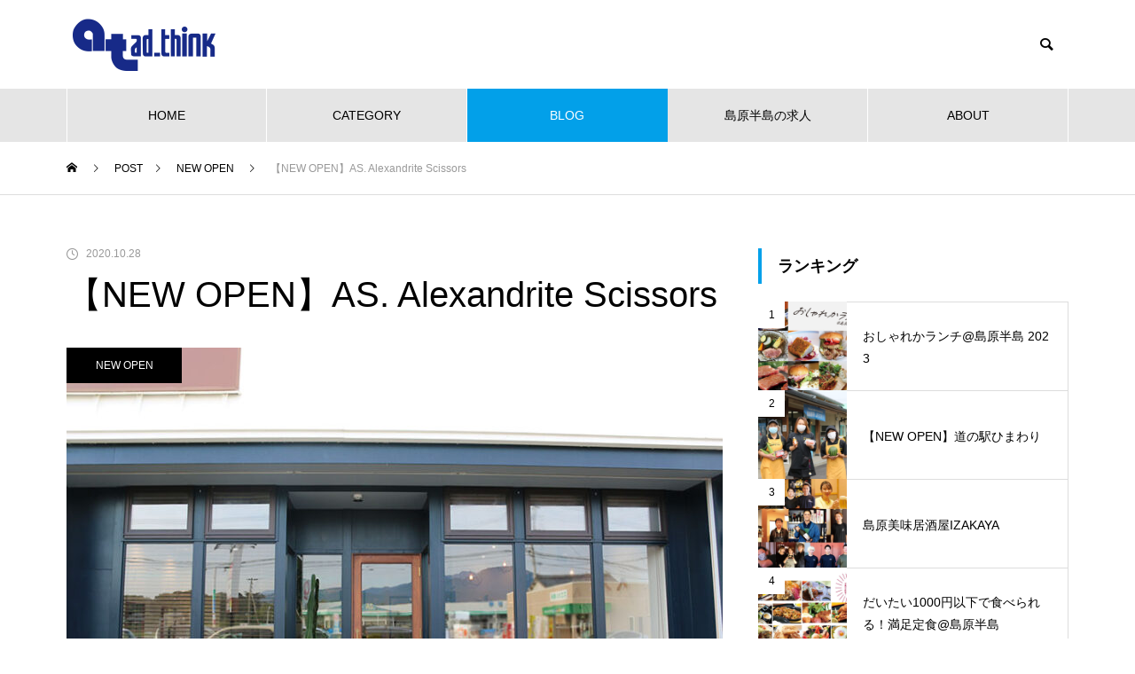

--- FILE ---
content_type: text/html; charset=UTF-8
request_url: https://adthink.net/2020/10/newopen20201028as-alexandritescissors/
body_size: 38096
content:
	 

	 
<!DOCTYPE html>
<html class="pc" lang="ja">
<head prefix="og: http://ogp.me/ns# fb: http://ogp.me/ns/fb#">
<meta charset="UTF-8">
<!--[if IE]><meta http-equiv="X-UA-Compatible" content="IE=edge"><![endif]-->
<meta name="viewport" content="width=device-width">
<title>【NEW OPEN】AS. Alexandrite Scissors</title>
<meta name="description" content="2019年3月30日、雲仙市吾妻町にオープンした美容室「AS. Alexandrite Scissors（アレキサンドライト シザーズ）」のご紹介です。">
<link rel="pingback" href="https://adthink.net/xmlrpc.php">
<title>【NEW OPEN】AS. Alexandrite Scissors | 広告制作会社 アド・シンク</title>
<meta name='robots' content='max-image-preview:large' />
<meta property="og:type" content="article">
<meta property="og:url" content="https://adthink.net/2020/10/newopen20201028as-alexandritescissors/">
<meta property="og:title" content="【NEW OPEN】AS. Alexandrite Scissors | 広告制作会社 アド・シンク">
<meta property="og:description" content="2019年3月30日、雲仙市吾妻町にオープンした美容室「AS. Alexandrite Scissors（アレキサンドライト シザーズ）」のご紹介です。">
<meta property="og:site_name" content="広告制作会社 アド・シンク">
<meta property="og:image" content="https://adthink.net/wp-content/uploads/2022/08/image-479.jpeg">
<meta property="og:image:secure_url" content="https://adthink.net/wp-content/uploads/2022/08/image-479.jpeg"> 
<meta property="og:image:width" content="800"> 
<meta property="og:image:height" content="548">
<meta property="fb:app_id" content="1039109173710221">
<link rel='dns-prefetch' href='//www.google.com' />
<link rel='dns-prefetch' href='//use.typekit.com' />
<link rel="alternate" type="application/rss+xml" title="広告制作会社 アド・シンク &raquo; フィード" href="https://adthink.net/feed/" />
<link rel="alternate" type="application/rss+xml" title="広告制作会社 アド・シンク &raquo; コメントフィード" href="https://adthink.net/comments/feed/" />
<link rel="alternate" title="oEmbed (JSON)" type="application/json+oembed" href="https://adthink.net/wp-json/oembed/1.0/embed?url=https%3A%2F%2Fadthink.net%2F2020%2F10%2Fnewopen20201028as-alexandritescissors%2F" />
<link rel="alternate" title="oEmbed (XML)" type="text/xml+oembed" href="https://adthink.net/wp-json/oembed/1.0/embed?url=https%3A%2F%2Fadthink.net%2F2020%2F10%2Fnewopen20201028as-alexandritescissors%2F&#038;format=xml" />
		<!-- This site uses the Google Analytics by MonsterInsights plugin v8.10.0 - Using Analytics tracking - https://www.monsterinsights.com/ -->
		<!-- Note: MonsterInsights is not currently configured on this site. The site owner needs to authenticate with Google Analytics in the MonsterInsights settings panel. -->
					<!-- No UA code set -->
				<!-- / Google Analytics by MonsterInsights -->
		<style id='wp-img-auto-sizes-contain-inline-css' type='text/css'>
img:is([sizes=auto i],[sizes^="auto," i]){contain-intrinsic-size:3000px 1500px}
/*# sourceURL=wp-img-auto-sizes-contain-inline-css */
</style>
<link rel='stylesheet' id='style-css' href='https://adthink.net/wp-content/themes/muum_tcd085/style.css?ver=1.2.4' type='text/css' media='all' />
<link rel='stylesheet' id='pt-cv-public-style-css' href='https://adthink.net/wp-content/plugins/content-views-query-and-display-post-page/public/assets/css/cv.css?ver=2.4.0.7' type='text/css' media='all' />
<style id='wp-block-library-inline-css' type='text/css'>
:root{--wp-block-synced-color:#7a00df;--wp-block-synced-color--rgb:122,0,223;--wp-bound-block-color:var(--wp-block-synced-color);--wp-editor-canvas-background:#ddd;--wp-admin-theme-color:#007cba;--wp-admin-theme-color--rgb:0,124,186;--wp-admin-theme-color-darker-10:#006ba1;--wp-admin-theme-color-darker-10--rgb:0,107,160.5;--wp-admin-theme-color-darker-20:#005a87;--wp-admin-theme-color-darker-20--rgb:0,90,135;--wp-admin-border-width-focus:2px}@media (min-resolution:192dpi){:root{--wp-admin-border-width-focus:1.5px}}.wp-element-button{cursor:pointer}:root .has-very-light-gray-background-color{background-color:#eee}:root .has-very-dark-gray-background-color{background-color:#313131}:root .has-very-light-gray-color{color:#eee}:root .has-very-dark-gray-color{color:#313131}:root .has-vivid-green-cyan-to-vivid-cyan-blue-gradient-background{background:linear-gradient(135deg,#00d084,#0693e3)}:root .has-purple-crush-gradient-background{background:linear-gradient(135deg,#34e2e4,#4721fb 50%,#ab1dfe)}:root .has-hazy-dawn-gradient-background{background:linear-gradient(135deg,#faaca8,#dad0ec)}:root .has-subdued-olive-gradient-background{background:linear-gradient(135deg,#fafae1,#67a671)}:root .has-atomic-cream-gradient-background{background:linear-gradient(135deg,#fdd79a,#004a59)}:root .has-nightshade-gradient-background{background:linear-gradient(135deg,#330968,#31cdcf)}:root .has-midnight-gradient-background{background:linear-gradient(135deg,#020381,#2874fc)}:root{--wp--preset--font-size--normal:16px;--wp--preset--font-size--huge:42px}.has-regular-font-size{font-size:1em}.has-larger-font-size{font-size:2.625em}.has-normal-font-size{font-size:var(--wp--preset--font-size--normal)}.has-huge-font-size{font-size:var(--wp--preset--font-size--huge)}.has-text-align-center{text-align:center}.has-text-align-left{text-align:left}.has-text-align-right{text-align:right}.has-fit-text{white-space:nowrap!important}#end-resizable-editor-section{display:none}.aligncenter{clear:both}.items-justified-left{justify-content:flex-start}.items-justified-center{justify-content:center}.items-justified-right{justify-content:flex-end}.items-justified-space-between{justify-content:space-between}.screen-reader-text{border:0;clip-path:inset(50%);height:1px;margin:-1px;overflow:hidden;padding:0;position:absolute;width:1px;word-wrap:normal!important}.screen-reader-text:focus{background-color:#ddd;clip-path:none;color:#444;display:block;font-size:1em;height:auto;left:5px;line-height:normal;padding:15px 23px 14px;text-decoration:none;top:5px;width:auto;z-index:100000}html :where(.has-border-color){border-style:solid}html :where([style*=border-top-color]){border-top-style:solid}html :where([style*=border-right-color]){border-right-style:solid}html :where([style*=border-bottom-color]){border-bottom-style:solid}html :where([style*=border-left-color]){border-left-style:solid}html :where([style*=border-width]){border-style:solid}html :where([style*=border-top-width]){border-top-style:solid}html :where([style*=border-right-width]){border-right-style:solid}html :where([style*=border-bottom-width]){border-bottom-style:solid}html :where([style*=border-left-width]){border-left-style:solid}html :where(img[class*=wp-image-]){height:auto;max-width:100%}:where(figure){margin:0 0 1em}html :where(.is-position-sticky){--wp-admin--admin-bar--position-offset:var(--wp-admin--admin-bar--height,0px)}@media screen and (max-width:600px){html :where(.is-position-sticky){--wp-admin--admin-bar--position-offset:0px}}

/*# sourceURL=wp-block-library-inline-css */
</style><style id='wp-block-image-inline-css' type='text/css'>
.wp-block-image>a,.wp-block-image>figure>a{display:inline-block}.wp-block-image img{box-sizing:border-box;height:auto;max-width:100%;vertical-align:bottom}@media not (prefers-reduced-motion){.wp-block-image img.hide{visibility:hidden}.wp-block-image img.show{animation:show-content-image .4s}}.wp-block-image[style*=border-radius] img,.wp-block-image[style*=border-radius]>a{border-radius:inherit}.wp-block-image.has-custom-border img{box-sizing:border-box}.wp-block-image.aligncenter{text-align:center}.wp-block-image.alignfull>a,.wp-block-image.alignwide>a{width:100%}.wp-block-image.alignfull img,.wp-block-image.alignwide img{height:auto;width:100%}.wp-block-image .aligncenter,.wp-block-image .alignleft,.wp-block-image .alignright,.wp-block-image.aligncenter,.wp-block-image.alignleft,.wp-block-image.alignright{display:table}.wp-block-image .aligncenter>figcaption,.wp-block-image .alignleft>figcaption,.wp-block-image .alignright>figcaption,.wp-block-image.aligncenter>figcaption,.wp-block-image.alignleft>figcaption,.wp-block-image.alignright>figcaption{caption-side:bottom;display:table-caption}.wp-block-image .alignleft{float:left;margin:.5em 1em .5em 0}.wp-block-image .alignright{float:right;margin:.5em 0 .5em 1em}.wp-block-image .aligncenter{margin-left:auto;margin-right:auto}.wp-block-image :where(figcaption){margin-bottom:1em;margin-top:.5em}.wp-block-image.is-style-circle-mask img{border-radius:9999px}@supports ((-webkit-mask-image:none) or (mask-image:none)) or (-webkit-mask-image:none){.wp-block-image.is-style-circle-mask img{border-radius:0;-webkit-mask-image:url('data:image/svg+xml;utf8,<svg viewBox="0 0 100 100" xmlns="http://www.w3.org/2000/svg"><circle cx="50" cy="50" r="50"/></svg>');mask-image:url('data:image/svg+xml;utf8,<svg viewBox="0 0 100 100" xmlns="http://www.w3.org/2000/svg"><circle cx="50" cy="50" r="50"/></svg>');mask-mode:alpha;-webkit-mask-position:center;mask-position:center;-webkit-mask-repeat:no-repeat;mask-repeat:no-repeat;-webkit-mask-size:contain;mask-size:contain}}:root :where(.wp-block-image.is-style-rounded img,.wp-block-image .is-style-rounded img){border-radius:9999px}.wp-block-image figure{margin:0}.wp-lightbox-container{display:flex;flex-direction:column;position:relative}.wp-lightbox-container img{cursor:zoom-in}.wp-lightbox-container img:hover+button{opacity:1}.wp-lightbox-container button{align-items:center;backdrop-filter:blur(16px) saturate(180%);background-color:#5a5a5a40;border:none;border-radius:4px;cursor:zoom-in;display:flex;height:20px;justify-content:center;opacity:0;padding:0;position:absolute;right:16px;text-align:center;top:16px;width:20px;z-index:100}@media not (prefers-reduced-motion){.wp-lightbox-container button{transition:opacity .2s ease}}.wp-lightbox-container button:focus-visible{outline:3px auto #5a5a5a40;outline:3px auto -webkit-focus-ring-color;outline-offset:3px}.wp-lightbox-container button:hover{cursor:pointer;opacity:1}.wp-lightbox-container button:focus{opacity:1}.wp-lightbox-container button:focus,.wp-lightbox-container button:hover,.wp-lightbox-container button:not(:hover):not(:active):not(.has-background){background-color:#5a5a5a40;border:none}.wp-lightbox-overlay{box-sizing:border-box;cursor:zoom-out;height:100vh;left:0;overflow:hidden;position:fixed;top:0;visibility:hidden;width:100%;z-index:100000}.wp-lightbox-overlay .close-button{align-items:center;cursor:pointer;display:flex;justify-content:center;min-height:40px;min-width:40px;padding:0;position:absolute;right:calc(env(safe-area-inset-right) + 16px);top:calc(env(safe-area-inset-top) + 16px);z-index:5000000}.wp-lightbox-overlay .close-button:focus,.wp-lightbox-overlay .close-button:hover,.wp-lightbox-overlay .close-button:not(:hover):not(:active):not(.has-background){background:none;border:none}.wp-lightbox-overlay .lightbox-image-container{height:var(--wp--lightbox-container-height);left:50%;overflow:hidden;position:absolute;top:50%;transform:translate(-50%,-50%);transform-origin:top left;width:var(--wp--lightbox-container-width);z-index:9999999999}.wp-lightbox-overlay .wp-block-image{align-items:center;box-sizing:border-box;display:flex;height:100%;justify-content:center;margin:0;position:relative;transform-origin:0 0;width:100%;z-index:3000000}.wp-lightbox-overlay .wp-block-image img{height:var(--wp--lightbox-image-height);min-height:var(--wp--lightbox-image-height);min-width:var(--wp--lightbox-image-width);width:var(--wp--lightbox-image-width)}.wp-lightbox-overlay .wp-block-image figcaption{display:none}.wp-lightbox-overlay button{background:none;border:none}.wp-lightbox-overlay .scrim{background-color:#fff;height:100%;opacity:.9;position:absolute;width:100%;z-index:2000000}.wp-lightbox-overlay.active{visibility:visible}@media not (prefers-reduced-motion){.wp-lightbox-overlay.active{animation:turn-on-visibility .25s both}.wp-lightbox-overlay.active img{animation:turn-on-visibility .35s both}.wp-lightbox-overlay.show-closing-animation:not(.active){animation:turn-off-visibility .35s both}.wp-lightbox-overlay.show-closing-animation:not(.active) img{animation:turn-off-visibility .25s both}.wp-lightbox-overlay.zoom.active{animation:none;opacity:1;visibility:visible}.wp-lightbox-overlay.zoom.active .lightbox-image-container{animation:lightbox-zoom-in .4s}.wp-lightbox-overlay.zoom.active .lightbox-image-container img{animation:none}.wp-lightbox-overlay.zoom.active .scrim{animation:turn-on-visibility .4s forwards}.wp-lightbox-overlay.zoom.show-closing-animation:not(.active){animation:none}.wp-lightbox-overlay.zoom.show-closing-animation:not(.active) .lightbox-image-container{animation:lightbox-zoom-out .4s}.wp-lightbox-overlay.zoom.show-closing-animation:not(.active) .lightbox-image-container img{animation:none}.wp-lightbox-overlay.zoom.show-closing-animation:not(.active) .scrim{animation:turn-off-visibility .4s forwards}}@keyframes show-content-image{0%{visibility:hidden}99%{visibility:hidden}to{visibility:visible}}@keyframes turn-on-visibility{0%{opacity:0}to{opacity:1}}@keyframes turn-off-visibility{0%{opacity:1;visibility:visible}99%{opacity:0;visibility:visible}to{opacity:0;visibility:hidden}}@keyframes lightbox-zoom-in{0%{transform:translate(calc((-100vw + var(--wp--lightbox-scrollbar-width))/2 + var(--wp--lightbox-initial-left-position)),calc(-50vh + var(--wp--lightbox-initial-top-position))) scale(var(--wp--lightbox-scale))}to{transform:translate(-50%,-50%) scale(1)}}@keyframes lightbox-zoom-out{0%{transform:translate(-50%,-50%) scale(1);visibility:visible}99%{visibility:visible}to{transform:translate(calc((-100vw + var(--wp--lightbox-scrollbar-width))/2 + var(--wp--lightbox-initial-left-position)),calc(-50vh + var(--wp--lightbox-initial-top-position))) scale(var(--wp--lightbox-scale));visibility:hidden}}
/*# sourceURL=https://adthink.net/wp-includes/blocks/image/style.min.css */
</style>
<style id='wp-block-paragraph-inline-css' type='text/css'>
.is-small-text{font-size:.875em}.is-regular-text{font-size:1em}.is-large-text{font-size:2.25em}.is-larger-text{font-size:3em}.has-drop-cap:not(:focus):first-letter{float:left;font-size:8.4em;font-style:normal;font-weight:100;line-height:.68;margin:.05em .1em 0 0;text-transform:uppercase}body.rtl .has-drop-cap:not(:focus):first-letter{float:none;margin-left:.1em}p.has-drop-cap.has-background{overflow:hidden}:root :where(p.has-background){padding:1.25em 2.375em}:where(p.has-text-color:not(.has-link-color)) a{color:inherit}p.has-text-align-left[style*="writing-mode:vertical-lr"],p.has-text-align-right[style*="writing-mode:vertical-rl"]{rotate:180deg}
/*# sourceURL=https://adthink.net/wp-includes/blocks/paragraph/style.min.css */
</style>
<style id='global-styles-inline-css' type='text/css'>
:root{--wp--preset--aspect-ratio--square: 1;--wp--preset--aspect-ratio--4-3: 4/3;--wp--preset--aspect-ratio--3-4: 3/4;--wp--preset--aspect-ratio--3-2: 3/2;--wp--preset--aspect-ratio--2-3: 2/3;--wp--preset--aspect-ratio--16-9: 16/9;--wp--preset--aspect-ratio--9-16: 9/16;--wp--preset--color--black: #000000;--wp--preset--color--cyan-bluish-gray: #abb8c3;--wp--preset--color--white: #ffffff;--wp--preset--color--pale-pink: #f78da7;--wp--preset--color--vivid-red: #cf2e2e;--wp--preset--color--luminous-vivid-orange: #ff6900;--wp--preset--color--luminous-vivid-amber: #fcb900;--wp--preset--color--light-green-cyan: #7bdcb5;--wp--preset--color--vivid-green-cyan: #00d084;--wp--preset--color--pale-cyan-blue: #8ed1fc;--wp--preset--color--vivid-cyan-blue: #0693e3;--wp--preset--color--vivid-purple: #9b51e0;--wp--preset--gradient--vivid-cyan-blue-to-vivid-purple: linear-gradient(135deg,rgb(6,147,227) 0%,rgb(155,81,224) 100%);--wp--preset--gradient--light-green-cyan-to-vivid-green-cyan: linear-gradient(135deg,rgb(122,220,180) 0%,rgb(0,208,130) 100%);--wp--preset--gradient--luminous-vivid-amber-to-luminous-vivid-orange: linear-gradient(135deg,rgb(252,185,0) 0%,rgb(255,105,0) 100%);--wp--preset--gradient--luminous-vivid-orange-to-vivid-red: linear-gradient(135deg,rgb(255,105,0) 0%,rgb(207,46,46) 100%);--wp--preset--gradient--very-light-gray-to-cyan-bluish-gray: linear-gradient(135deg,rgb(238,238,238) 0%,rgb(169,184,195) 100%);--wp--preset--gradient--cool-to-warm-spectrum: linear-gradient(135deg,rgb(74,234,220) 0%,rgb(151,120,209) 20%,rgb(207,42,186) 40%,rgb(238,44,130) 60%,rgb(251,105,98) 80%,rgb(254,248,76) 100%);--wp--preset--gradient--blush-light-purple: linear-gradient(135deg,rgb(255,206,236) 0%,rgb(152,150,240) 100%);--wp--preset--gradient--blush-bordeaux: linear-gradient(135deg,rgb(254,205,165) 0%,rgb(254,45,45) 50%,rgb(107,0,62) 100%);--wp--preset--gradient--luminous-dusk: linear-gradient(135deg,rgb(255,203,112) 0%,rgb(199,81,192) 50%,rgb(65,88,208) 100%);--wp--preset--gradient--pale-ocean: linear-gradient(135deg,rgb(255,245,203) 0%,rgb(182,227,212) 50%,rgb(51,167,181) 100%);--wp--preset--gradient--electric-grass: linear-gradient(135deg,rgb(202,248,128) 0%,rgb(113,206,126) 100%);--wp--preset--gradient--midnight: linear-gradient(135deg,rgb(2,3,129) 0%,rgb(40,116,252) 100%);--wp--preset--font-size--small: 13px;--wp--preset--font-size--medium: 20px;--wp--preset--font-size--large: 36px;--wp--preset--font-size--x-large: 42px;--wp--preset--spacing--20: 0.44rem;--wp--preset--spacing--30: 0.67rem;--wp--preset--spacing--40: 1rem;--wp--preset--spacing--50: 1.5rem;--wp--preset--spacing--60: 2.25rem;--wp--preset--spacing--70: 3.38rem;--wp--preset--spacing--80: 5.06rem;--wp--preset--shadow--natural: 6px 6px 9px rgba(0, 0, 0, 0.2);--wp--preset--shadow--deep: 12px 12px 50px rgba(0, 0, 0, 0.4);--wp--preset--shadow--sharp: 6px 6px 0px rgba(0, 0, 0, 0.2);--wp--preset--shadow--outlined: 6px 6px 0px -3px rgb(255, 255, 255), 6px 6px rgb(0, 0, 0);--wp--preset--shadow--crisp: 6px 6px 0px rgb(0, 0, 0);}:where(.is-layout-flex){gap: 0.5em;}:where(.is-layout-grid){gap: 0.5em;}body .is-layout-flex{display: flex;}.is-layout-flex{flex-wrap: wrap;align-items: center;}.is-layout-flex > :is(*, div){margin: 0;}body .is-layout-grid{display: grid;}.is-layout-grid > :is(*, div){margin: 0;}:where(.wp-block-columns.is-layout-flex){gap: 2em;}:where(.wp-block-columns.is-layout-grid){gap: 2em;}:where(.wp-block-post-template.is-layout-flex){gap: 1.25em;}:where(.wp-block-post-template.is-layout-grid){gap: 1.25em;}.has-black-color{color: var(--wp--preset--color--black) !important;}.has-cyan-bluish-gray-color{color: var(--wp--preset--color--cyan-bluish-gray) !important;}.has-white-color{color: var(--wp--preset--color--white) !important;}.has-pale-pink-color{color: var(--wp--preset--color--pale-pink) !important;}.has-vivid-red-color{color: var(--wp--preset--color--vivid-red) !important;}.has-luminous-vivid-orange-color{color: var(--wp--preset--color--luminous-vivid-orange) !important;}.has-luminous-vivid-amber-color{color: var(--wp--preset--color--luminous-vivid-amber) !important;}.has-light-green-cyan-color{color: var(--wp--preset--color--light-green-cyan) !important;}.has-vivid-green-cyan-color{color: var(--wp--preset--color--vivid-green-cyan) !important;}.has-pale-cyan-blue-color{color: var(--wp--preset--color--pale-cyan-blue) !important;}.has-vivid-cyan-blue-color{color: var(--wp--preset--color--vivid-cyan-blue) !important;}.has-vivid-purple-color{color: var(--wp--preset--color--vivid-purple) !important;}.has-black-background-color{background-color: var(--wp--preset--color--black) !important;}.has-cyan-bluish-gray-background-color{background-color: var(--wp--preset--color--cyan-bluish-gray) !important;}.has-white-background-color{background-color: var(--wp--preset--color--white) !important;}.has-pale-pink-background-color{background-color: var(--wp--preset--color--pale-pink) !important;}.has-vivid-red-background-color{background-color: var(--wp--preset--color--vivid-red) !important;}.has-luminous-vivid-orange-background-color{background-color: var(--wp--preset--color--luminous-vivid-orange) !important;}.has-luminous-vivid-amber-background-color{background-color: var(--wp--preset--color--luminous-vivid-amber) !important;}.has-light-green-cyan-background-color{background-color: var(--wp--preset--color--light-green-cyan) !important;}.has-vivid-green-cyan-background-color{background-color: var(--wp--preset--color--vivid-green-cyan) !important;}.has-pale-cyan-blue-background-color{background-color: var(--wp--preset--color--pale-cyan-blue) !important;}.has-vivid-cyan-blue-background-color{background-color: var(--wp--preset--color--vivid-cyan-blue) !important;}.has-vivid-purple-background-color{background-color: var(--wp--preset--color--vivid-purple) !important;}.has-black-border-color{border-color: var(--wp--preset--color--black) !important;}.has-cyan-bluish-gray-border-color{border-color: var(--wp--preset--color--cyan-bluish-gray) !important;}.has-white-border-color{border-color: var(--wp--preset--color--white) !important;}.has-pale-pink-border-color{border-color: var(--wp--preset--color--pale-pink) !important;}.has-vivid-red-border-color{border-color: var(--wp--preset--color--vivid-red) !important;}.has-luminous-vivid-orange-border-color{border-color: var(--wp--preset--color--luminous-vivid-orange) !important;}.has-luminous-vivid-amber-border-color{border-color: var(--wp--preset--color--luminous-vivid-amber) !important;}.has-light-green-cyan-border-color{border-color: var(--wp--preset--color--light-green-cyan) !important;}.has-vivid-green-cyan-border-color{border-color: var(--wp--preset--color--vivid-green-cyan) !important;}.has-pale-cyan-blue-border-color{border-color: var(--wp--preset--color--pale-cyan-blue) !important;}.has-vivid-cyan-blue-border-color{border-color: var(--wp--preset--color--vivid-cyan-blue) !important;}.has-vivid-purple-border-color{border-color: var(--wp--preset--color--vivid-purple) !important;}.has-vivid-cyan-blue-to-vivid-purple-gradient-background{background: var(--wp--preset--gradient--vivid-cyan-blue-to-vivid-purple) !important;}.has-light-green-cyan-to-vivid-green-cyan-gradient-background{background: var(--wp--preset--gradient--light-green-cyan-to-vivid-green-cyan) !important;}.has-luminous-vivid-amber-to-luminous-vivid-orange-gradient-background{background: var(--wp--preset--gradient--luminous-vivid-amber-to-luminous-vivid-orange) !important;}.has-luminous-vivid-orange-to-vivid-red-gradient-background{background: var(--wp--preset--gradient--luminous-vivid-orange-to-vivid-red) !important;}.has-very-light-gray-to-cyan-bluish-gray-gradient-background{background: var(--wp--preset--gradient--very-light-gray-to-cyan-bluish-gray) !important;}.has-cool-to-warm-spectrum-gradient-background{background: var(--wp--preset--gradient--cool-to-warm-spectrum) !important;}.has-blush-light-purple-gradient-background{background: var(--wp--preset--gradient--blush-light-purple) !important;}.has-blush-bordeaux-gradient-background{background: var(--wp--preset--gradient--blush-bordeaux) !important;}.has-luminous-dusk-gradient-background{background: var(--wp--preset--gradient--luminous-dusk) !important;}.has-pale-ocean-gradient-background{background: var(--wp--preset--gradient--pale-ocean) !important;}.has-electric-grass-gradient-background{background: var(--wp--preset--gradient--electric-grass) !important;}.has-midnight-gradient-background{background: var(--wp--preset--gradient--midnight) !important;}.has-small-font-size{font-size: var(--wp--preset--font-size--small) !important;}.has-medium-font-size{font-size: var(--wp--preset--font-size--medium) !important;}.has-large-font-size{font-size: var(--wp--preset--font-size--large) !important;}.has-x-large-font-size{font-size: var(--wp--preset--font-size--x-large) !important;}
/*# sourceURL=global-styles-inline-css */
</style>

<style id='classic-theme-styles-inline-css' type='text/css'>
/*! This file is auto-generated */
.wp-block-button__link{color:#fff;background-color:#32373c;border-radius:9999px;box-shadow:none;text-decoration:none;padding:calc(.667em + 2px) calc(1.333em + 2px);font-size:1.125em}.wp-block-file__button{background:#32373c;color:#fff;text-decoration:none}
/*# sourceURL=/wp-includes/css/classic-themes.min.css */
</style>
<link rel='stylesheet' id='contact-form-7-css' href='https://adthink.net/wp-content/plugins/contact-form-7/includes/css/styles.css?ver=5.6.1' type='text/css' media='all' />
<link rel='stylesheet' id='typekit-wui2jtj-css' href='https://use.typekit.com/wui2jtj.css?ver=3.0.20' type='text/css' media='all' />
<script type="text/javascript" src="https://adthink.net/wp-includes/js/jquery/jquery.min.js?ver=3.7.1" id="jquery-core-js"></script>
<script type="text/javascript" src="https://adthink.net/wp-includes/js/jquery/jquery-migrate.min.js?ver=3.4.1" id="jquery-migrate-js"></script>
<link rel="https://api.w.org/" href="https://adthink.net/wp-json/" /><link rel="alternate" title="JSON" type="application/json" href="https://adthink.net/wp-json/wp/v2/posts/2312" /><link rel="canonical" href="https://adthink.net/2020/10/newopen20201028as-alexandritescissors/" />
<link rel='shortlink' href='https://adthink.net/?p=2312' />

<link rel="stylesheet" href="https://adthink.net/wp-content/themes/muum_tcd085/css/design-plus.css?ver=1.2.4">
<link rel="stylesheet" href="https://adthink.net/wp-content/themes/muum_tcd085/css/sns-botton.css?ver=1.2.4">
<link rel="stylesheet" media="screen and (max-width:1251px)" href="https://adthink.net/wp-content/themes/muum_tcd085/css/responsive.css?ver=1.2.4">
<link rel="stylesheet" media="screen and (max-width:1251px)" href="https://adthink.net/wp-content/themes/muum_tcd085/css/footer-bar.css?ver=1.2.4">

<script src="https://adthink.net/wp-content/themes/muum_tcd085/js/jquery.easing.1.4.js?ver=1.2.4"></script>
<script src="https://adthink.net/wp-content/themes/muum_tcd085/js/jscript.js?ver=1.2.4"></script>
<script src="https://adthink.net/wp-content/themes/muum_tcd085/js/jquery.cookie.min.js?ver=1.2.4"></script>
<script src="https://adthink.net/wp-content/themes/muum_tcd085/js/comment.js?ver=1.2.4"></script>
<script src="https://adthink.net/wp-content/themes/muum_tcd085/js/parallax.js?ver=1.2.4"></script>

<link rel="stylesheet" href="https://adthink.net/wp-content/themes/muum_tcd085/js/simplebar.css?ver=1.2.4">
<script src="https://adthink.net/wp-content/themes/muum_tcd085/js/simplebar.min.js?ver=1.2.4"></script>




<style type="text/css">

body, input, textarea { font-family: Arial, "Hiragino Sans", "ヒラギノ角ゴ ProN", "Hiragino Kaku Gothic ProN", "游ゴシック", YuGothic, "メイリオ", Meiryo, sans-serif; }

.rich_font, .p-vertical { font-family: Arial, "Hiragino Sans", "ヒラギノ角ゴ ProN", "Hiragino Kaku Gothic ProN", "游ゴシック", YuGothic, "メイリオ", Meiryo, sans-serif; font-weight:500; }

.rich_font_type1 { font-family: Arial, "Hiragino Kaku Gothic ProN", "ヒラギノ角ゴ ProN W3", "メイリオ", Meiryo, sans-serif; }
.rich_font_type2 { font-family: Arial, "Hiragino Sans", "ヒラギノ角ゴ ProN", "Hiragino Kaku Gothic ProN", "游ゴシック", YuGothic, "メイリオ", Meiryo, sans-serif; font-weight:500; }
.rich_font_type3 { font-family: "Times New Roman" , "游明朝" , "Yu Mincho" , "游明朝体" , "YuMincho" , "ヒラギノ明朝 Pro W3" , "Hiragino Mincho Pro" , "HiraMinProN-W3" , "HGS明朝E" , "ＭＳ Ｐ明朝" , "MS PMincho" , serif; font-weight:500; }

.post_content, #next_prev_post { font-family: Arial, "Hiragino Sans", "ヒラギノ角ゴ ProN", "Hiragino Kaku Gothic ProN", "游ゴシック", YuGothic, "メイリオ", Meiryo, sans-serif; }
.widget_headline, .widget_tab_post_list_button a, .search_box_headline { font-family: Arial, "Hiragino Sans", "ヒラギノ角ゴ ProN", "Hiragino Kaku Gothic ProN", "游ゴシック", YuGothic, "メイリオ", Meiryo, sans-serif; }

#global_menu { background:#e5e5e5; }
#global_menu > ul > li > a, #global_menu > ul > li:first-of-type a { color:#000; border-color:#ffffff; }
#global_menu > ul > li > a:hover { color:#fff; background:#dadf00; border-color:#dadf00; }
#global_menu > ul > li.active > a, #global_menu > ul > li.current-menu-item > a, #header.active #global_menu > ul > li.current-menu-item.active_button > a { color:#fff; background:#02a0e9; border-color:#02a0e9; }
#global_menu ul ul a { color:#ffffff !important; background:#03a1ea; }
#global_menu ul ul a:hover { background:#323c41; }
#global_menu > ul > li.menu-item-has-children.active > a { background:#03a1ea; border-color:#03a1ea; }
.pc .header_fix #header.off_hover #global_menu { background:rgba(229,229,229,1); }
.pc .header_fix #header.off_hover #global_menu > ul > li > a, .pc .header_fix #header.off_hover #global_menu > ul > li:first-of-type a { border-color:rgba(255,255,255,1); }
.mobile .header_fix_mobile #header { background:#fff; }
.mobile .header_fix_mobile #header.off_hover { background:rgba(255,255,255,1); }
#drawer_menu { background:#323c41; }
#mobile_menu a { color:#ffffff; border-color:#dddddd; }
#mobile_menu li li a { background:#434e56; }
#mobile_menu a:hover, #drawer_menu .close_button:hover, #mobile_menu .child_menu_button:hover { background:#f4f4f4; }
.megamenu_blog_list { background:#323c41; }
.megamenu_blog_list .category_list a { font-size:10px; color:#ffffff; }
.megamenu_blog_list .post_list .title { font-size:14px; }
.megamenu_b_wrap { background:#323c41; }
.megamenu_b_wrap .headline { font-size:20px; color:#ffffff; }
.megamenu_b_wrap .title { font-size:14px; }
.megamenu_page_wrap { border-top:1px solid #ffffff; }
#global_menu > ul > li.megamenu_parent_type2.active_megamenu_button > a { color:#fff !important; background:#323c41 !important; border-color:#323c41 !important; }
#global_menu > ul > li.megamenu_parent_type3.active_megamenu_button > a { color:#fff !important; background:#323c41 !important; border-color:#323c41 !important; }
#footer_carousel { background:#03a1ea; }
#footer_carousel .title { font-size:14px; }
#footer_bottom { color:#ffffff; background:#03a1ea; }
#footer_bottom a { color:#ffffff; }
#return_top a:before { color:#ffffff; }
#return_top a { background:#03a1ea; }
#return_top a:hover { background:#44b5ea; }
@media screen and (max-width:750px) {
  #footer_carousel .title { font-size:12px; }
  #footer_bottom { color:#000; background:none; }
  #footer_bottom a { color:#000; }
  #copyright { color:#ffffff; background:#03a1ea; }
}
.author_profile .avatar_area img, .animate_image img, .animate_background .image {
  width:100%; height:auto;
  -webkit-transition: transform  0.75s ease;
  transition: transform  0.75s ease;
}
.author_profile a.avatar:hover img, .animate_image:hover img, .animate_background:hover .image {
  -webkit-transform: scale(1.2);
  transform: scale(1.2);
}



a { color:#000; }

.widget_tab_post_list_button a:hover, .page_navi span.current, #author_page_headline,
#header_carousel_type1 .slick-dots button:hover::before, #header_carousel_type1 .slick-dots .slick-active button::before, #header_carousel_type2 .slick-dots button:hover::before, #header_carousel_type2 .slick-dots .slick-active button::before
  { background-color:#03a1ea; }

.widget_headline, .design_headline1, .widget_tab_post_list_button a:hover, .page_navi span.current
  { border-color:#03a1ea; }

#header_search .button label:hover:before
  { color:#44b5ea; }

#submit_comment:hover, #cancel_comment_reply a:hover, #wp-calendar #prev a:hover, #wp-calendar #next a:hover, #wp-calendar td a:hover,
#post_pagination a:hover, #p_readmore .button:hover, .page_navi a:hover, #post_pagination a:hover,.c-pw__btn:hover, #post_pagination a:hover, #comment_tab li a:hover, #category_post .tab p:hover
  { background-color:#44b5ea; }

#comment_textarea textarea:focus, .c-pw__box-input:focus, .page_navi a:hover, #post_pagination p, #post_pagination a:hover
  { border-color:#44b5ea; }

a:hover, #header_logo a:hover, #footer a:hover, #footer_social_link li a:hover:before, #bread_crumb a:hover, #bread_crumb li.home a:hover:after, #next_prev_post a:hover,
.single_copy_title_url_btn:hover, .tcdw_search_box_widget .search_area .search_button:hover:before, .tab_widget_nav:hover:before,
#single_author_title_area .author_link li a:hover:before, .author_profile a:hover, .author_profile .author_link li a:hover:before, #post_meta_bottom a:hover, .cardlink_title a:hover,
.comment a:hover, .comment_form_wrapper a:hover, #searchform .submit_button:hover:before, .p-dropdown__title:hover:after
  { color:#44b5ea; }

#menu_button:hover span
  { background-color:#44b5ea; }

.post_content a, .custom-html-widget a { color:#03a1ea; }
.post_content a:hover, .custom-html-widget a:hover { color:#44b5ea; }

.cat_id1 { background-color:#03a1ea; }
.cat_id1:hover { background-color:#44b5ea; }
.megamenu_blog_list .category_list li.active .cat_id1 { color:#03a1ea; }
.megamenu_blog_list .category_list .cat_id1:hover { color:#44b5ea; }
.category_list_widget .cat-item-1 > a:hover > .count { background-color:#03a1ea; border-color:#03a1ea; }
.cat_id8 { background-color:#03a1ea; }
.cat_id8:hover { background-color:#444444; }
.megamenu_blog_list .category_list li.active .cat_id8 { color:#03a1ea; }
.megamenu_blog_list .category_list .cat_id8:hover { color:#444444; }
.category_list_widget .cat-item-8 > a:hover > .count { background-color:#03a1ea; border-color:#03a1ea; }
.cat_id9 { background-color:#03a1ea; }
.cat_id9:hover { background-color:#44b5ea; }
.megamenu_blog_list .category_list li.active .cat_id9 { color:#03a1ea; }
.megamenu_blog_list .category_list .cat_id9:hover { color:#44b5ea; }
.category_list_widget .cat-item-9 > a:hover > .count { background-color:#03a1ea; border-color:#03a1ea; }
.cat_id10 { background-color:#03a1ea; }
.cat_id10:hover { background-color:#44b5ea; }
.megamenu_blog_list .category_list li.active .cat_id10 { color:#03a1ea; }
.megamenu_blog_list .category_list .cat_id10:hover { color:#44b5ea; }
.category_list_widget .cat-item-10 > a:hover > .count { background-color:#03a1ea; border-color:#03a1ea; }
.cat_id11 { background-color:#000000; }
.cat_id11:hover { background-color:#444444; }
.megamenu_blog_list .category_list li.active .cat_id11 { color:#000000; }
.megamenu_blog_list .category_list .cat_id11:hover { color:#444444; }
.category_list_widget .cat-item-11 > a:hover > .count { background-color:#000000; border-color:#000000; }
.cat_id12 { background-color:#03a1ea; }
.cat_id12:hover { background-color:#44b5ea; }
.megamenu_blog_list .category_list li.active .cat_id12 { color:#03a1ea; }
.megamenu_blog_list .category_list .cat_id12:hover { color:#44b5ea; }
.category_list_widget .cat-item-12 > a:hover > .count { background-color:#03a1ea; border-color:#03a1ea; }
.cat_id13 { background-color:#03a1ea; }
.cat_id13:hover { background-color:#44b5ea; }
.megamenu_blog_list .category_list li.active .cat_id13 { color:#03a1ea; }
.megamenu_blog_list .category_list .cat_id13:hover { color:#44b5ea; }
.category_list_widget .cat-item-13 > a:hover > .count { background-color:#03a1ea; border-color:#03a1ea; }
.cat_id14 { background-color:#000000; }
.cat_id14:hover { background-color:#444444; }
.megamenu_blog_list .category_list li.active .cat_id14 { color:#000000; }
.megamenu_blog_list .category_list .cat_id14:hover { color:#444444; }
.category_list_widget .cat-item-14 > a:hover > .count { background-color:#000000; border-color:#000000; }
.cat_id16 { background-color:#03a1ea; }
.cat_id16:hover { background-color:#44b5ea; }
.megamenu_blog_list .category_list li.active .cat_id16 { color:#03a1ea; }
.megamenu_blog_list .category_list .cat_id16:hover { color:#44b5ea; }
.category_list_widget .cat-item-16 > a:hover > .count { background-color:#03a1ea; border-color:#03a1ea; }
.cat_id17 { background-color:#03a1ea; }
.cat_id17:hover { background-color:#44b5ea; }
.megamenu_blog_list .category_list li.active .cat_id17 { color:#03a1ea; }
.megamenu_blog_list .category_list .cat_id17:hover { color:#44b5ea; }
.category_list_widget .cat-item-17 > a:hover > .count { background-color:#03a1ea; border-color:#03a1ea; }
.cat_id18 { background-color:#03a1ea; }
.cat_id18:hover { background-color:#44b5ea; }
.megamenu_blog_list .category_list li.active .cat_id18 { color:#03a1ea; }
.megamenu_blog_list .category_list .cat_id18:hover { color:#44b5ea; }
.category_list_widget .cat-item-18 > a:hover > .count { background-color:#03a1ea; border-color:#03a1ea; }
.cat_id19 { background-color:#03a1ea; }
.cat_id19:hover { background-color:#44b5ea; }
.megamenu_blog_list .category_list li.active .cat_id19 { color:#03a1ea; }
.megamenu_blog_list .category_list .cat_id19:hover { color:#44b5ea; }
.category_list_widget .cat-item-19 > a:hover > .count { background-color:#03a1ea; border-color:#03a1ea; }
.cat_id20 { background-color:#03a1ea; }
.cat_id20:hover { background-color:#44b5ea; }
.megamenu_blog_list .category_list li.active .cat_id20 { color:#03a1ea; }
.megamenu_blog_list .category_list .cat_id20:hover { color:#44b5ea; }
.category_list_widget .cat-item-20 > a:hover > .count { background-color:#03a1ea; border-color:#03a1ea; }
.cat_id21 { background-color:#03a1ea; }
.cat_id21:hover { background-color:#44b5ea; }
.megamenu_blog_list .category_list li.active .cat_id21 { color:#03a1ea; }
.megamenu_blog_list .category_list .cat_id21:hover { color:#44b5ea; }
.category_list_widget .cat-item-21 > a:hover > .count { background-color:#03a1ea; border-color:#03a1ea; }
.cat_id22 { background-color:#03a1ea; }
.cat_id22:hover { background-color:#44b5ea; }
.megamenu_blog_list .category_list li.active .cat_id22 { color:#03a1ea; }
.megamenu_blog_list .category_list .cat_id22:hover { color:#44b5ea; }
.category_list_widget .cat-item-22 > a:hover > .count { background-color:#03a1ea; border-color:#03a1ea; }
.cat_id24 { background-color:#03a1ea; }
.cat_id24:hover { background-color:#44b5ea; }
.megamenu_blog_list .category_list li.active .cat_id24 { color:#03a1ea; }
.megamenu_blog_list .category_list .cat_id24:hover { color:#44b5ea; }
.category_list_widget .cat-item-24 > a:hover > .count { background-color:#03a1ea; border-color:#03a1ea; }
.cat_id25 { background-color:#03a1ea; }
.cat_id25:hover { background-color:#44b5ea; }
.megamenu_blog_list .category_list li.active .cat_id25 { color:#03a1ea; }
.megamenu_blog_list .category_list .cat_id25:hover { color:#44b5ea; }
.category_list_widget .cat-item-25 > a:hover > .count { background-color:#03a1ea; border-color:#03a1ea; }
.cat_id26 { background-color:#03a1ea; }
.cat_id26:hover { background-color:#44b5ea; }
.megamenu_blog_list .category_list li.active .cat_id26 { color:#03a1ea; }
.megamenu_blog_list .category_list .cat_id26:hover { color:#44b5ea; }
.category_list_widget .cat-item-26 > a:hover > .count { background-color:#03a1ea; border-color:#03a1ea; }
.cat_id27 { background-color:#000000; }
.cat_id27:hover { background-color:#444444; }
.megamenu_blog_list .category_list li.active .cat_id27 { color:#000000; }
.megamenu_blog_list .category_list .cat_id27:hover { color:#444444; }
.category_list_widget .cat-item-27 > a:hover > .count { background-color:#000000; border-color:#000000; }
.cat_id29 { background-color:#03a1ea; }
.cat_id29:hover { background-color:#44b5ea; }
.megamenu_blog_list .category_list li.active .cat_id29 { color:#03a1ea; }
.megamenu_blog_list .category_list .cat_id29:hover { color:#44b5ea; }
.category_list_widget .cat-item-29 > a:hover > .count { background-color:#03a1ea; border-color:#03a1ea; }
.cat_id30 { background-color:#000000; }
.cat_id30:hover { background-color:#444444; }
.megamenu_blog_list .category_list li.active .cat_id30 { color:#000000; }
.megamenu_blog_list .category_list .cat_id30:hover { color:#444444; }
.category_list_widget .cat-item-30 > a:hover > .count { background-color:#000000; border-color:#000000; }
.cat_id32 { background-color:#03a1ea; }
.cat_id32:hover { background-color:#44b5ea; }
.megamenu_blog_list .category_list li.active .cat_id32 { color:#03a1ea; }
.megamenu_blog_list .category_list .cat_id32:hover { color:#44b5ea; }
.category_list_widget .cat-item-32 > a:hover > .count { background-color:#03a1ea; border-color:#03a1ea; }
.cat_id60 { background-color:#03a1ea; }
.cat_id60:hover { background-color:#44b5ea; }
.megamenu_blog_list .category_list li.active .cat_id60 { color:#03a1ea; }
.megamenu_blog_list .category_list .cat_id60:hover { color:#44b5ea; }
.category_list_widget .cat-item-60 > a:hover > .count { background-color:#03a1ea; border-color:#03a1ea; }
.cat_id61 { background-color:#03a1ea; }
.cat_id61:hover { background-color:#44b5ea; }
.megamenu_blog_list .category_list li.active .cat_id61 { color:#03a1ea; }
.megamenu_blog_list .category_list .cat_id61:hover { color:#44b5ea; }
.category_list_widget .cat-item-61 > a:hover > .count { background-color:#03a1ea; border-color:#03a1ea; }
.cat_id62 { background-color:#03a1ea; }
.cat_id62:hover { background-color:#44b5ea; }
.megamenu_blog_list .category_list li.active .cat_id62 { color:#03a1ea; }
.megamenu_blog_list .category_list .cat_id62:hover { color:#44b5ea; }
.category_list_widget .cat-item-62 > a:hover > .count { background-color:#03a1ea; border-color:#03a1ea; }
.cat_id63 { background-color:#03a1ea; }
.cat_id63:hover { background-color:#44b5ea; }
.megamenu_blog_list .category_list li.active .cat_id63 { color:#03a1ea; }
.megamenu_blog_list .category_list .cat_id63:hover { color:#44b5ea; }
.category_list_widget .cat-item-63 > a:hover > .count { background-color:#03a1ea; border-color:#03a1ea; }
.cat_id65 { background-color:#03a1ea; }
.cat_id65:hover { background-color:#44b5ea; }
.megamenu_blog_list .category_list li.active .cat_id65 { color:#03a1ea; }
.megamenu_blog_list .category_list .cat_id65:hover { color:#44b5ea; }
.category_list_widget .cat-item-65 > a:hover > .count { background-color:#03a1ea; border-color:#03a1ea; }
.cat_id71 { background-color:#03a1ea; }
.cat_id71:hover { background-color:#44b5ea; }
.megamenu_blog_list .category_list li.active .cat_id71 { color:#03a1ea; }
.megamenu_blog_list .category_list .cat_id71:hover { color:#44b5ea; }
.category_list_widget .cat-item-71 > a:hover > .count { background-color:#03a1ea; border-color:#03a1ea; }
.cat_id806 { background-color:#03a1ea; }
.cat_id806:hover { background-color:#44b5ea; }
.megamenu_blog_list .category_list li.active .cat_id806 { color:#03a1ea; }
.megamenu_blog_list .category_list .cat_id806:hover { color:#44b5ea; }
.category_list_widget .cat-item-806 > a:hover > .count { background-color:#03a1ea; border-color:#03a1ea; }
.cat_id1172 { background-color:#03a1ea; }
.cat_id1172:hover { background-color:#44b5ea; }
.megamenu_blog_list .category_list li.active .cat_id1172 { color:#03a1ea; }
.megamenu_blog_list .category_list .cat_id1172:hover { color:#44b5ea; }
.category_list_widget .cat-item-1172 > a:hover > .count { background-color:#03a1ea; border-color:#03a1ea; }
.cat_id1450 { background-color:#03a1ea; }
.cat_id1450:hover { background-color:#44b5ea; }
.megamenu_blog_list .category_list li.active .cat_id1450 { color:#03a1ea; }
.megamenu_blog_list .category_list .cat_id1450:hover { color:#44b5ea; }
.category_list_widget .cat-item-1450 > a:hover > .count { background-color:#03a1ea; border-color:#03a1ea; }

.styled_h2 {
  font-size:26px !important; text-align:left; color:#ffffff; background:#000000;  border-top:0px solid #dddddd;
  border-bottom:0px solid #dddddd;
  border-left:0px solid #dddddd;
  border-right:0px solid #dddddd;
  padding:15px 15px 15px 15px !important;
  margin:0px 0px 30px !important;
}
.styled_h3 {
  font-size:22px !important; text-align:left; color:#000000;   border-top:0px solid #dddddd;
  border-bottom:0px solid #dddddd;
  border-left:2px solid #000000;
  border-right:0px solid #dddddd;
  padding:6px 0px 6px 16px !important;
  margin:0px 0px 30px !important;
}
.styled_h4 {
  font-size:18px !important; text-align:left; color:#000000;   border-top:0px solid #dddddd;
  border-bottom:1px solid #dddddd;
  border-left:0px solid #dddddd;
  border-right:0px solid #dddddd;
  padding:3px 0px 3px 20px !important;
  margin:0px 0px 30px !important;
}
.styled_h5 {
  font-size:14px !important; text-align:left; color:#000000;   border-top:0px solid #dddddd;
  border-bottom:1px solid #dddddd;
  border-left:0px solid #dddddd;
  border-right:0px solid #dddddd;
  padding:3px 0px 3px 24px !important;
  margin:0px 0px 30px !important;
}
.q_custom_button1 {
  color:#ffffff !important;
  border-color:rgba(255,255,255,0);
}
.q_custom_button1.animation_type1 { background:#04a1e8; }
.q_custom_button1:hover, .q_custom_button1:focus {
  color:#ffffff !important;
  border-color:rgba(255,255,255,0);
}
.q_custom_button1.animation_type1:hover { background:#40b3e8; }
.q_custom_button1:before { background:#40b3e8; }
.q_custom_button2 {
  color:#ffffff !important;
  border-color:rgba(83,83,83,1);
}
.q_custom_button2.animation_type1 { background:#535353; }
.q_custom_button2:hover, .q_custom_button2:focus {
  color:#ffffff !important;
  border-color:rgba(125,125,125,1);
}
.q_custom_button2.animation_type1:hover { background:#7d7d7d; }
.q_custom_button2:before { background:#7d7d7d; }
.q_custom_button3 {
  color:#ffffff !important;
  border-color:rgba(83,83,83,1);
}
.q_custom_button3.animation_type1 { background:#535353; }
.q_custom_button3:hover, .q_custom_button3:focus {
  color:#ffffff !important;
  border-color:rgba(125,125,125,1);
}
.q_custom_button3.animation_type1:hover { background:#7d7d7d; }
.q_custom_button3:before { background:#7d7d7d; }
.speech_balloon_left1 .speach_balloon_text { background-color: #ffdfdf; border-color: #ffdfdf; color: #000000 }
.speech_balloon_left1 .speach_balloon_text::before { border-right-color: #ffdfdf }
.speech_balloon_left1 .speach_balloon_text::after { border-right-color: #ffdfdf }
.speech_balloon_left2 .speach_balloon_text { background-color: #ffffff; border-color: #ff5353; color: #000000 }
.speech_balloon_left2 .speach_balloon_text::before { border-right-color: #ff5353 }
.speech_balloon_left2 .speach_balloon_text::after { border-right-color: #ffffff }
.speech_balloon_right1 .speach_balloon_text { background-color: #ccf4ff; border-color: #ccf4ff; color: #000000 }
.speech_balloon_right1 .speach_balloon_text::before { border-left-color: #ccf4ff }
.speech_balloon_right1 .speach_balloon_text::after { border-left-color: #ccf4ff }
.speech_balloon_right2 .speach_balloon_text { background-color: #ffffff; border-color: #0789b5; color: #000000 }
.speech_balloon_right2 .speach_balloon_text::before { border-left-color: #0789b5 }
.speech_balloon_right2 .speach_balloon_text::after { border-left-color: #ffffff }
.qt_google_map .pb_googlemap_custom-overlay-inner { background:#03a1ea; color:#ffffff; }
.qt_google_map .pb_googlemap_custom-overlay-inner::after { border-color:#03a1ea transparent transparent transparent; }
</style>

<style id="current-page-style" type="text/css">
#post_title .title { font-size:40px;  }
#article .post_content { font-size:16px; }
#related_post .design_headline1 { font-size:22px; }
#related_post .title { font-size:16px; }
#comments .design_headline1 { font-size:22px; }
#bottom_post_list .design_headline1 { font-size:22px; }
#bottom_post_list .title { font-size:18px; }
@media screen and (max-width:750px) {
  #post_title .title { font-size:30px; }
  #article .post_content { font-size:16px; }
  #related_post .design_headline1 { font-size:18px; }
  #related_post .title { font-size:16px; }
  #comments .design_headline1 { font-size:18px; }
  #bottom_post_list .design_headline1 { font-size:18px; }
  #bottom_post_list .title { font-size:15px; }
}
#site_wrap { display:none; }
#site_loader_overlay {
  background:#ffffff;
  opacity: 1;
  position: fixed;
  top: 0px;
  left: 0px;
  width: 100%;
  height: 100%;
  width: 100%;
  height: 100vh;
  z-index: 99999;
}
#site_loader_overlay.slide_up {
  top:-100vh; opacity:0;
  -webkit-transition: transition: top 1.0s cubic-bezier(0.83, 0, 0.17, 1) 0.4s, opacity 0s cubic-bezier(0.83, 0, 0.17, 1) 1.5s;
  transition: top 1.0s cubic-bezier(0.83, 0, 0.17, 1) 0.4s, opacity 0s cubic-bezier(0.83, 0, 0.17, 1) 1.5s;
}
#site_loader_overlay.slide_down {
  top:100vh; opacity:0;
  -webkit-transition: transition: top 1.0s cubic-bezier(0.83, 0, 0.17, 1) 0.4s, opacity 0s cubic-bezier(0.83, 0, 0.17, 1) 1.5s;
  transition: top 1.0s cubic-bezier(0.83, 0, 0.17, 1) 0.4s, opacity 0s cubic-bezier(0.83, 0, 0.17, 1) 1.5s;
}
#site_loader_overlay.slide_left {
  left:-100%; opactiy:0;
  -webkit-transition: transition: left 1.0s cubic-bezier(0.83, 0, 0.17, 1) 0.4s, opacity 0s cubic-bezier(0.83, 0, 0.17, 1) 1.5s;
  transition: left 1.0s cubic-bezier(0.83, 0, 0.17, 1) 0.4s, opacity 0s cubic-bezier(0.83, 0, 0.17, 1) 1.5s;
}
#site_loader_overlay.slide_right {
  left:100%; opactiy:0;
  -webkit-transition: transition: left 1.0s cubic-bezier(0.83, 0, 0.17, 1) 0.4s, opacity 0s cubic-bezier(0.83, 0, 0.17, 1) 1.5s;
  transition: left 1.0s cubic-bezier(0.83, 0, 0.17, 1) 0.4s, opacity 0s cubic-bezier(0.83, 0, 0.17, 1) 1.5s;
}
#site_loader_animation {
  width: 100%;
  min-width: 160px;
  font-size: 16px;
  text-align: center;
  position: absolute;
  top: 50%;
  left: 0;
  opacity: 0;
  -ms-filter: "progid:DXImageTransform.Microsoft.Alpha(Opacity=0)";
  filter: alpha(opacity=0);
  -webkit-animation: loading-dots-fadein .5s linear forwards;
  -moz-animation: loading-dots-fadein .5s linear forwards;
  -o-animation: loading-dots-fadein .5s linear forwards;
  -ms-animation: loading-dots-fadein .5s linear forwards;
  animation: loading-dots-fadein .5s linear forwards;
}
#site_loader_animation i {
  width: .5em;
  height: .5em;
  display: inline-block;
  vertical-align: middle;
  background: #e0e0e0;
  -webkit-border-radius: 50%;
  border-radius: 50%;
  margin: 0 .25em;
  background: #000000;
  -webkit-animation: loading-dots-middle-dots .5s linear infinite;
  -moz-animation: loading-dots-middle-dots .5s linear infinite;
  -ms-animation: loading-dots-middle-dots .5s linear infinite;
  -o-animation: loading-dots-middle-dots .5s linear infinite;
  animation: loading-dots-middle-dots .5s linear infinite;
}
#site_loader_animation i:first-child {
  -webkit-animation: loading-dots-first-dot .5s infinite;
  -moz-animation: loading-dots-first-dot .5s linear infinite;
  -ms-animation: loading-dots-first-dot .5s linear infinite;
  -o-animation: loading-dots-first-dot .5s linear infinite;
  animation: loading-dots-first-dot .5s linear infinite;
  -ms-filter: "progid:DXImageTransform.Microsoft.Alpha(Opacity=0)";
  opacity: 0;
  filter: alpha(opacity=0);
  -webkit-transform: translate(-1em);
  -moz-transform: translate(-1em);
  -ms-transform: translate(-1em);
  -o-transform: translate(-1em);
  transform: translate(-1em);
}
#site_loader_animation i:last-child {
  -webkit-animation: loading-dots-last-dot .5s linear infinite;
  -moz-animation: loading-dots-last-dot .5s linear infinite;
  -ms-animation: loading-dots-last-dot .5s linear infinite;
  -o-animation: loading-dots-last-dot .5s linear infinite;
  animation: loading-dots-last-dot .5s linear infinite;
}
@-webkit-keyframes loading-dots-fadein{100%{opacity:1;-ms-filter:none;filter:none}}
@-moz-keyframes loading-dots-fadein{100%{opacity:1;-ms-filter:none;filter:none}}
@-o-keyframes loading-dots-fadein{100%{opacity:1;-ms-filter:none;filter:none}}
@keyframes loading-dots-fadein{100%{opacity:1;-ms-filter:none;filter:none}}
@-webkit-keyframes loading-dots-first-dot{100%{-webkit-transform:translate(1em);-moz-transform:translate(1em);-o-transform:translate(1em);-ms-transform:translate(1em);transform:translate(1em);opacity:1;-ms-filter:none;filter:none}}
@-moz-keyframes loading-dots-first-dot{100%{-webkit-transform:translate(1em);-moz-transform:translate(1em);-o-transform:translate(1em);-ms-transform:translate(1em);transform:translate(1em);opacity:1;-ms-filter:none;filter:none}}
@-o-keyframes loading-dots-first-dot{100%{-webkit-transform:translate(1em);-moz-transform:translate(1em);-o-transform:translate(1em);-ms-transform:translate(1em);transform:translate(1em);opacity:1;-ms-filter:none;filter:none}}
@keyframes loading-dots-first-dot{100%{-webkit-transform:translate(1em);-moz-transform:translate(1em);-o-transform:translate(1em);-ms-transform:translate(1em);transform:translate(1em);opacity:1;-ms-filter:none;filter:none}}
@-webkit-keyframes loading-dots-middle-dots{100%{-webkit-transform:translate(1em);-moz-transform:translate(1em);-o-transform:translate(1em);-ms-transform:translate(1em);transform:translate(1em)}}
@-moz-keyframes loading-dots-middle-dots{100%{-webkit-transform:translate(1em);-moz-transform:translate(1em);-o-transform:translate(1em);-ms-transform:translate(1em);transform:translate(1em)}}
@-o-keyframes loading-dots-middle-dots{100%{-webkit-transform:translate(1em);-moz-transform:translate(1em);-o-transform:translate(1em);-ms-transform:translate(1em);transform:translate(1em)}}
@keyframes loading-dots-middle-dots{100%{-webkit-transform:translate(1em);-moz-transform:translate(1em);-o-transform:translate(1em);-ms-transform:translate(1em);transform:translate(1em)}}
@-webkit-keyframes loading-dots-last-dot{100%{-webkit-transform:translate(2em);-moz-transform:translate(2em);-o-transform:translate(2em);-ms-transform:translate(2em);transform:translate(2em);opacity:0;-ms-filter:"progid:DXImageTransform.Microsoft.Alpha(Opacity=0)";filter:alpha(opacity=0)}}
@-moz-keyframes loading-dots-last-dot{100%{-webkit-transform:translate(2em);-moz-transform:translate(2em);-o-transform:translate(2em);-ms-transform:translate(2em);transform:translate(2em);opacity:0;-ms-filter:"progid:DXImageTransform.Microsoft.Alpha(Opacity=0)";filter:alpha(opacity=0)}}
@-o-keyframes loading-dots-last-dot{100%{-webkit-transform:translate(2em);-moz-transform:translate(2em);-o-transform:translate(2em);-ms-transform:translate(2em);transform:translate(2em);opacity:0;-ms-filter:"progid:DXImageTransform.Microsoft.Alpha(Opacity=0)";filter:alpha(opacity=0)}}
@keyframes loading-dots-last-dot{100%{-webkit-transform:translate(2em);-moz-transform:translate(2em);-o-transform:translate(2em);-ms-transform:translate(2em);transform:translate(2em);opacity:0;-ms-filter:"progid:DXImageTransform.Microsoft.Alpha(Opacity=0)";filter:alpha(opacity=0)}}
@media only screen and (max-width: 767px) {
  #site_loader_animation i  { width: 0.25em; height: 0.25em; margin: 0 0.125em; }
}
#site_loader_overlay.active #site_loader_animation {
  opacity:0;
  -webkit-transition: all 1.0s cubic-bezier(0.22, 1, 0.36, 1) 0s; transition: all 1.0s cubic-bezier(0.22, 1, 0.36, 1) 0s;
}
</style>

<script type="text/javascript">
jQuery(document).ready(function($){

  $('#footer_carousel .post_list').slick({
    infinite: true,
    dots: false,
    arrows: false,
    slidesToShow: 4,
    slidesToScroll: 1,
    swipeToSlide: true,
    touchThreshold: 20,
    adaptiveHeight: false,
    pauseOnHover: true,
    autoplay: true,
    fade: false,
    easing: 'easeOutExpo',
    speed: 700,
    autoplaySpeed: 5000,
    responsive: [
      {
        breakpoint: 1000,
        settings: { slidesToShow: 3 }
      },
      {
        breakpoint: 750,
        settings: { slidesToShow: 2 }
      }
    ]
  });
  $('#footer_carousel .prev_item').on('click', function() {
    $('#footer_carousel .post_list').slick('slickPrev');
  });
  $('#footer_carousel .next_item').on('click', function() {
    $('#footer_carousel .post_list').slick('slickNext');
  });

});
</script>
<script type="text/javascript">
jQuery(document).ready(function($){

  $('.megamenu_carousel .post_list').slick({
    infinite: true,
    dots: false,
    arrows: false,
    slidesToShow: 4,
    slidesToScroll: 1,
    swipeToSlide: true,
    touchThreshold: 20,
    adaptiveHeight: false,
    pauseOnHover: true,
    autoplay: true,
    fade: false,
    easing: 'easeOutExpo',
    speed: 700,
    autoplaySpeed: 5000  });
  $('.megamenu_carousel_wrap .prev_item').on('click', function() {
    $(this).closest('.megamenu_carousel_wrap').find('.post_list').slick('slickPrev');
  });
  $('.megamenu_carousel_wrap .next_item').on('click', function() {
    $(this).closest('.megamenu_carousel_wrap').find('.post_list').slick('slickNext');
  });

});
</script>
	<script>
  (function(i,s,o,g,r,a,m){i['GoogleAnalyticsObject']=r;i[r]=i[r]||function(){
  (i[r].q=i[r].q||[]).push(arguments)},i[r].l=1*new Date();a=s.createElement(o),
  m=s.getElementsByTagName(o)[0];a.async=1;a.src=g;m.parentNode.insertBefore(a,m)
  })(window,document,'script','https://www.google-analytics.com/analytics.js','ga');

  ga('create', 'UA-67020169-1', 'auto');
  ga('send', 'pageview');
	</script>
<style>
.p-cta--1.cta_type1 a .catch { font_size:20px; color: #ffffff; }
.p-cta--1.cta_type1 a:hover .catch { color: #cccccc; }
.p-cta--1.cta_type1 .overlay { background:rgba(0,0,0,0.5); }
.p-cta--2.cta_type1 a .catch { font_size:20px; color: #ffffff; }
.p-cta--2.cta_type1 a:hover .catch { color: #cccccc; }
.p-cta--2.cta_type1 .overlay { background:rgba(0,0,0,0.5); }
.p-cta--3.cta_type1 a .catch { font_size:20px; color: #ffffff; }
.p-cta--3.cta_type1 a:hover .catch { color: #cccccc; }
.p-cta--3.cta_type1 .overlay { background:rgba(0,0,0,0.5); }
</style>
<style type="text/css">
.p-footer-cta--1.footer_cta_type1 { background:rgba(84,60,50,1); }
.p-footer-cta--1.footer_cta_type1 .catch { color:#ffffff; }
.p-footer-cta--1.footer_cta_type1 #js-footer-cta__btn { color:#ffffff; background:#95634c; }
.p-footer-cta--1.footer_cta_type1 #js-footer-cta__btn:hover { color:#ffffff; background:#754e3d; }
.p-footer-cta--1.footer_cta_type1 #js-footer-cta__close:before { color:#ffffff; }
.p-footer-cta--1.footer_cta_type1 #js-footer-cta__close:hover:before { color:#cccccc; }
@media only screen and (max-width: 750px) {
  .p-footer-cta--1.footer_cta_type1 #js-footer-cta__btn:after { color:#ffffff; }
  .p-footer-cta--1.footer_cta_type1 #js-footer-cta__btn:hover:after { color:#cccccc; }
}
.p-footer-cta--2.footer_cta_type1 { background:rgba(84,60,50,1); }
.p-footer-cta--2.footer_cta_type1 .catch { color:#ffffff; }
.p-footer-cta--2.footer_cta_type1 #js-footer-cta__btn { color:#ffffff; background:#95634c; }
.p-footer-cta--2.footer_cta_type1 #js-footer-cta__btn:hover { color:#ffffff; background:#754e3d; }
.p-footer-cta--2.footer_cta_type1 #js-footer-cta__close:before { color:#ffffff; }
.p-footer-cta--2.footer_cta_type1 #js-footer-cta__close:hover:before { color:#cccccc; }
@media only screen and (max-width: 750px) {
  .p-footer-cta--2.footer_cta_type1 #js-footer-cta__btn:after { color:#ffffff; }
  .p-footer-cta--2.footer_cta_type1 #js-footer-cta__btn:hover:after { color:#cccccc; }
}
.p-footer-cta--3.footer_cta_type1 { background:rgba(84,60,50,1); }
.p-footer-cta--3.footer_cta_type1 .catch { color:#ffffff; }
.p-footer-cta--3.footer_cta_type1 #js-footer-cta__btn { color:#ffffff; background:#95634c; }
.p-footer-cta--3.footer_cta_type1 #js-footer-cta__btn:hover { color:#ffffff; background:#754e3d; }
.p-footer-cta--3.footer_cta_type1 #js-footer-cta__close:before { color:#ffffff; }
.p-footer-cta--3.footer_cta_type1 #js-footer-cta__close:hover:before { color:#cccccc; }
@media only screen and (max-width: 750px) {
  .p-footer-cta--3.footer_cta_type1 #js-footer-cta__btn:after { color:#ffffff; }
  .p-footer-cta--3.footer_cta_type1 #js-footer-cta__btn:hover:after { color:#cccccc; }
}
</style>

<link rel="icon" href="https://adthink.net/wp-content/uploads/2022/05/cropped-shimashimalogo-32x32.png" sizes="32x32" />
<link rel="icon" href="https://adthink.net/wp-content/uploads/2022/05/cropped-shimashimalogo-192x192.png" sizes="192x192" />
<link rel="apple-touch-icon" href="https://adthink.net/wp-content/uploads/2022/05/cropped-shimashimalogo-180x180.png" />
<meta name="msapplication-TileImage" content="https://adthink.net/wp-content/uploads/2022/05/cropped-shimashimalogo-270x270.png" />
	<!-- Fonts Plugin CSS - https://fontsplugin.com/ -->
	<style>
		:root {
--font-base: Futura, Trebuchet MS, Arial, sans-serif;
--font-headings: Futura, Trebuchet MS, Arial, sans-serif;
--font-input: Futura, Trebuchet MS, Arial, sans-serif;
}
body, #content, .entry-content, .post-content, .page-content, .post-excerpt, .entry-summary, .entry-excerpt, .widget-area, .widget, .sidebar, #sidebar, footer, .footer, #footer, .site-footer {
font-family: Futura, Trebuchet MS, Arial, sans-serif;
 }
#site-title, .site-title, #site-title a, .site-title a, .entry-title, .entry-title a, h1, h2, h3, h4, h5, h6, .widget-title {
font-family: Futura, Trebuchet MS, Arial, sans-serif;
 }
button, .button, input, select, textarea, .wp-block-button, .wp-block-button__link {
font-family: Futura, Trebuchet MS, Arial, sans-serif;
 }
.menu, .page_item a, .menu-item a, .wp-block-navigation, .wp-block-navigation-item__content {
font-family: Futura, Trebuchet MS, Arial, sans-serif;
 }
.entry-content, .entry-content p, .post-content, .page-content, .post-excerpt, .entry-summary, .entry-excerpt, .excerpt, .excerpt p, .type-post p, .type-page p {
font-family: Futura, Trebuchet MS, Arial, sans-serif;
 }
footer h1, footer h2, footer h3, footer h4, footer h5, footer h6, .footer h1, .footer h2, .footer h3, .footer h4, .footer h5, .footer h6, #footer h1, #footer h2, #footer h3, #footer h4, #footer h5, #footer h6 {
font-family: Futura, Trebuchet MS, Arial, sans-serif;
 }
footer, #footer, .footer, .site-footer {
font-family: Futura, Trebuchet MS, Arial, sans-serif;
 }
	</style>
	<!-- Fonts Plugin CSS -->
	<link rel='stylesheet' id='slick-style-css' href='https://adthink.net/wp-content/themes/muum_tcd085/js/slick.css?ver=1.0.0' type='text/css' media='all' />
</head>
<body id="body" class="wp-singular post-template-default single single-post postid-2312 single-format-standard wp-theme-muum_tcd085 hide_header_desc_mobile">


<div id="container">

 
 
 <header id="header">
  <div id="header_top">
      <div id="header_logo">
    <p class="logo">
 <a href="https://adthink.net/" title="広告制作会社 アド・シンク">
    <img class="pc_logo_image" src="https://adthink.net/wp-content/uploads/2022/05/logo-1.png?1769448657" alt="広告制作会社 アド・シンク" title="広告制作会社 アド・シンク" width="175" height="75" />
      <img class="mobile_logo_image type1" src="https://adthink.net/wp-content/uploads/2022/05/logo_sp.png?1769448657" alt="広告制作会社 アド・シンク" title="広告制作会社 アド・シンク" width="59" height="25" />
   </a>
</p>

   </div>
         <div id="header_search">
    <form role="search" method="get" id="header_searchform" action="https://adthink.net">
     <div class="input_area"><input type="text" value="" id="header_search_input" name="s" autocomplete="off"></div>
     <div class="button"><label for="header_search_button"></label><input type="submit" id="header_search_button" value=""></div>
    </form>
   </div>
     </div><!-- END #header_top -->
    <a id="menu_button" href="#"><span></span><span></span><span></span></a>
  <nav id="global_menu">
   <ul id="menu-%e3%81%97%e3%81%be%e3%81%97%e3%81%be" class="menu"><li id="menu-item-73" class="menu-item menu-item-type-post_type menu-item-object-page menu-item-home menu-item-73 "><a href="https://adthink.net/">HOME</a></li>
<li id="menu-item-83" class="menu-item menu-item-type-custom menu-item-object-custom menu-item-has-children menu-item-83 "><a href="#" class="megamenu_button type2" data-megamenu="js-megamenu83">CATEGORY</a>
<ul class="sub-menu">
	<li id="menu-item-84" class="menu-item menu-item-type-taxonomy menu-item-object-category current-post-ancestor current-menu-parent current-post-parent menu-item-84 "><a href="https://adthink.net/category/newopen/">NEW OPEN</a></li>
	<li id="menu-item-86" class="menu-item menu-item-type-taxonomy menu-item-object-category menu-item-86 "><a href="https://adthink.net/category/gourmet/">グルメ</a></li>
	<li id="menu-item-87" class="menu-item menu-item-type-taxonomy menu-item-object-category current-post-ancestor current-menu-parent current-post-parent menu-item-87 "><a href="https://adthink.net/category/beauty/">ビューティー</a></li>
	<li id="menu-item-88" class="menu-item menu-item-type-taxonomy menu-item-object-category menu-item-88 "><a href="https://adthink.net/category/shopping/">ショッピング</a></li>
	<li id="menu-item-90" class="menu-item menu-item-type-taxonomy menu-item-object-category menu-item-90 "><a href="https://adthink.net/category/event/">イベント</a></li>
	<li id="menu-item-2605" class="menu-item menu-item-type-taxonomy menu-item-object-category menu-item-2605 "><a href="https://adthink.net/category/spot/">スポット</a></li>
	<li id="menu-item-91" class="menu-item menu-item-type-taxonomy menu-item-object-category current-post-ancestor current-menu-parent current-post-parent menu-item-91 "><a href="https://adthink.net/category/living/">くらし</a></li>
	<li id="menu-item-92" class="menu-item menu-item-type-taxonomy menu-item-object-category menu-item-92 "><a href="https://adthink.net/category/sports/">スポーツ</a></li>
	<li id="menu-item-93" class="menu-item menu-item-type-taxonomy menu-item-object-category menu-item-93 "><a href="https://adthink.net/category/health/">健康</a></li>
	<li id="menu-item-94" class="menu-item menu-item-type-taxonomy menu-item-object-category menu-item-94 "><a href="https://adthink.net/category/education/">教育</a></li>
	<li id="menu-item-95" class="menu-item menu-item-type-taxonomy menu-item-object-category menu-item-95 "><a href="https://adthink.net/category/public/">公共</a></li>
	<li id="menu-item-96" class="menu-item menu-item-type-taxonomy menu-item-object-category menu-item-96 "><a href="https://adthink.net/category/music/">音楽</a></li>
</ul>
</li>
<li id="menu-item-97" class="menu-item menu-item-type-post_type menu-item-object-page current_page_parent menu-item-has-children menu-item-97 current-menu-item"><a href="https://adthink.net/%e3%83%96%e3%83%ad%e3%82%b0%e4%b8%80%e8%a6%a7%e3%83%9a%e3%83%bc%e3%82%b8/" class="megamenu_button type3" data-megamenu="js-megamenu97">BLOG</a>
<ul class="sub-menu">
	<li id="menu-item-99" class="menu-item menu-item-type-taxonomy menu-item-object-category menu-item-99 "><a href="https://adthink.net/category/teach/">教えたい話</a></li>
	<li id="menu-item-105" class="menu-item menu-item-type-taxonomy menu-item-object-category menu-item-105 "><a href="https://adthink.net/category/ichioshibijo/">イチオシ美女</a></li>
	<li id="menu-item-100" class="menu-item menu-item-type-taxonomy menu-item-object-category menu-item-100 "><a href="https://adthink.net/category/ichioshiman/">イチオシ男子</a></li>
	<li id="menu-item-101" class="menu-item menu-item-type-taxonomy menu-item-object-category menu-item-101 "><a href="https://adthink.net/category/shimarche/">しマルシェ</a></li>
	<li id="menu-item-102" class="menu-item menu-item-type-taxonomy menu-item-object-category menu-item-102 "><a href="https://adthink.net/category/shimeister/">しマイスター</a></li>
	<li id="menu-item-104" class="menu-item menu-item-type-taxonomy menu-item-object-category menu-item-104 "><a href="https://adthink.net/category/hibaby/">Hi!baby</a></li>
	<li id="menu-item-103" class="menu-item menu-item-type-taxonomy menu-item-object-category menu-item-103 "><a href="https://adthink.net/category/pet/">We love pet</a></li>
</ul>
</li>
<li id="menu-item-112" class="menu-item menu-item-type-taxonomy menu-item-object-category menu-item-112 "><a href="https://adthink.net/category/recruit/">島原半島の求人</a></li>
<li id="menu-item-113" class="menu-item menu-item-type-taxonomy menu-item-object-category menu-item-has-children menu-item-113 "><a href="https://adthink.net/category/about/">ABOUT</a>
<ul class="sub-menu">
	<li id="menu-item-182" class="menu-item menu-item-type-post_type menu-item-object-page menu-item-182 "><a href="https://adthink.net/campany/">Campany</a></li>
	<li id="menu-item-2606" class="menu-item menu-item-type-taxonomy menu-item-object-category menu-item-has-children menu-item-2606 "><a href="https://adthink.net/category/about/company/works/">WORKS</a>
	<ul class="sub-menu">
		<li id="menu-item-2622" class="menu-item menu-item-type-taxonomy menu-item-object-category menu-item-2622 "><a href="https://adthink.net/category/about/company/works/web/">WEBサイト</a></li>
		<li id="menu-item-2631" class="menu-item menu-item-type-taxonomy menu-item-object-category menu-item-2631 "><a href="https://adthink.net/category/about/company/works/sign/">看板</a></li>
		<li id="menu-item-2626" class="menu-item menu-item-type-taxonomy menu-item-object-category menu-item-2626 "><a href="https://adthink.net/category/about/company/works/flyer/">チラシ</a></li>
		<li id="menu-item-2641" class="menu-item menu-item-type-taxonomy menu-item-object-category menu-item-2641 "><a href="https://adthink.net/category/namecard/">名刺</a></li>
		<li id="menu-item-652" class="menu-item menu-item-type-taxonomy menu-item-object-category menu-item-652 "><a href="https://adthink.net/category/about/company/works/shopcard/">SHOP CARD</a></li>
		<li id="menu-item-2628" class="menu-item menu-item-type-taxonomy menu-item-object-category menu-item-2628 "><a href="https://adthink.net/category/about/company/works/poster/">ポスター</a></li>
		<li id="menu-item-2627" class="menu-item menu-item-type-taxonomy menu-item-object-category menu-item-2627 "><a href="https://adthink.net/category/about/company/works/flag/">のぼり・横幕・懸垂幕</a></li>
		<li id="menu-item-2604" class="menu-item menu-item-type-taxonomy menu-item-object-category menu-item-2604 "><a href="https://adthink.net/category/about/company/works/logo/">LOGO</a></li>
		<li id="menu-item-2598" class="menu-item menu-item-type-taxonomy menu-item-object-category menu-item-2598 "><a href="https://adthink.net/category/about/company/works/%e5%b0%81%e7%ad%92/">封筒</a></li>
		<li id="menu-item-2623" class="menu-item menu-item-type-taxonomy menu-item-object-category menu-item-2623 "><a href="https://adthink.net/category/about/company/works/originalprintwear/">オリジナルプリントウェア</a></li>
		<li id="menu-item-2624" class="menu-item menu-item-type-taxonomy menu-item-object-category menu-item-2624 "><a href="https://adthink.net/category/about/company/works/character/">キャラクターデザイン</a></li>
		<li id="menu-item-2625" class="menu-item menu-item-type-taxonomy menu-item-object-category menu-item-2625 "><a href="https://adthink.net/category/about/company/works/sticker/">シール</a></li>
		<li id="menu-item-2630" class="menu-item menu-item-type-taxonomy menu-item-object-category menu-item-2630 "><a href="https://adthink.net/category/about/company/works/letter/">案内状・礼状</a></li>
		<li id="menu-item-2629" class="menu-item menu-item-type-taxonomy menu-item-object-category menu-item-2629 "><a href="https://adthink.net/category/about/company/works/slip/">伝票・帳票</a></li>
	</ul>
</li>
	<li id="menu-item-2508" class="menu-item menu-item-type-post_type menu-item-object-page menu-item-2508 "><a href="https://adthink.net/member/">MEMBERS</a></li>
	<li id="menu-item-210" class="menu-item menu-item-type-post_type menu-item-object-page menu-item-210 "><a href="https://adthink.net/contact-us/">Contact us</a></li>
	<li id="menu-item-2985" class="menu-item menu-item-type-post_type menu-item-object-page menu-item-privacy-policy menu-item-2985 "><a rel="privacy-policy" href="https://adthink.net/privacy-policy/">Privacy Policy</a></li>
</ul>
</li>
</ul>  </nav>
    <div class="megamenu_blog_list" id="js-megamenu83">
 <div class="megamenu_blog_list_inner">
  <ul class="category_list">
      <li class="active"><a data-cat-id="mega_cat_id11" class="cat_id11" href="https://adthink.net/category/newopen/">NEW OPEN</a></li>
      <li><a data-cat-id="mega_cat_id12" class="cat_id12" href="https://adthink.net/category/gourmet/">グルメ</a></li>
      <li><a data-cat-id="mega_cat_id13" class="cat_id13" href="https://adthink.net/category/beauty/">ビューティー</a></li>
      <li><a data-cat-id="mega_cat_id14" class="cat_id14" href="https://adthink.net/category/shopping/">ショッピング</a></li>
      <li><a data-cat-id="mega_cat_id16" class="cat_id16" href="https://adthink.net/category/event/">イベント</a></li>
      <li><a data-cat-id="mega_cat_id62" class="cat_id62" href="https://adthink.net/category/spot/">スポット</a></li>
      <li><a data-cat-id="mega_cat_id17" class="cat_id17" href="https://adthink.net/category/living/">くらし</a></li>
      <li><a data-cat-id="mega_cat_id18" class="cat_id18" href="https://adthink.net/category/sports/">スポーツ</a></li>
      <li><a data-cat-id="mega_cat_id19" class="cat_id19" href="https://adthink.net/category/health/">健康</a></li>
      <li><a data-cat-id="mega_cat_id20" class="cat_id20" href="https://adthink.net/category/education/">教育</a></li>
      <li><a data-cat-id="mega_cat_id21" class="cat_id21" href="https://adthink.net/category/public/">公共</a></li>
      <li><a data-cat-id="mega_cat_id22" class="cat_id22" href="https://adthink.net/category/music/">音楽</a></li>
     </ul>
  <div class="post_list_area">
      <div class="post_list clearfix mega_cat_id11">
        <div class="item">
     <a class="clearfix animate_background" href="https://adthink.net/2025/12/robin/">
      <div class="image_wrap">
       <div class="image" style="background:url(https://adthink.net/wp-content/uploads/2025/11/01-2-460x460.jpg) no-repeat center center; background-size:cover;"></div>
      </div>
      <div class="title_area">
       <h4 class="title"><span>【NEW OPEN】ロビン理容院</span></h4>
      </div>
     </a>
    </div>
            <div class="item">
     <a class="clearfix animate_background" href="https://adthink.net/2025/12/shimabara36/">
      <div class="image_wrap">
       <div class="image" style="background:url(https://adthink.net/wp-content/uploads/2025/11/01-4-460x460.jpg) no-repeat center center; background-size:cover;"></div>
      </div>
      <div class="title_area">
       <h4 class="title"><span>【NEW OPEN】遺品整理しまばら36</span></h4>
      </div>
     </a>
    </div>
            <div class="item">
     <a class="clearfix animate_background" href="https://adthink.net/2025/11/yatagarasu/">
      <div class="image_wrap">
       <div class="image" style="background:url(https://adthink.net/wp-content/uploads/2025/11/2025_11yatagarasu01-460x460.jpg) no-repeat center center; background-size:cover;"></div>
      </div>
      <div class="title_area">
       <h4 class="title"><span>【NEW OPEN】八多土神（ヤタガラス）</span></h4>
      </div>
     </a>
    </div>
            <div class="item">
     <a class="clearfix animate_background" href="https://adthink.net/2025/10/santaba_kitchen_house/">
      <div class="image_wrap">
       <div class="image" style="background:url(https://adthink.net/wp-content/uploads/2025/10/01-3-460x460.jpg) no-repeat center center; background-size:cover;"></div>
      </div>
      <div class="title_area">
       <h4 class="title"><span>【NEW OPEN】SANTABA kitchen HOUSE （多国籍料理研究所 / 飲食店）</span></h4>
      </div>
     </a>
    </div>
            <div class="item">
     <a class="clearfix animate_background" href="https://adthink.net/2025/10/isapo-minamishimabara/">
      <div class="image_wrap">
       <div class="image" style="background:url(https://adthink.net/wp-content/uploads/2025/10/01-460x460.jpg) no-repeat center center; background-size:cover;"></div>
      </div>
      <div class="title_area">
       <h4 class="title"><span>【NEW OPEN】アイサポ南島原／カネコ時計店</span></h4>
      </div>
     </a>
    </div>
            <div class="item">
     <a class="clearfix animate_background" href="https://adthink.net/2025/09/charlie_curry/">
      <div class="image_wrap">
       <div class="image" style="background:url(https://adthink.net/wp-content/uploads/2025/09/01-2-1-460x460.jpg) no-repeat center center; background-size:cover;"></div>
      </div>
      <div class="title_area">
       <h4 class="title"><span>【NEW OPEN】チャーリーカレー</span></h4>
      </div>
     </a>
    </div>
            <div class="item">
     <a class="clearfix animate_background" href="https://adthink.net/2025/09/cafe-olla-shimabara/">
      <div class="image_wrap">
       <div class="image" style="background:url(https://adthink.net/wp-content/uploads/2025/09/01-2-460x460.jpg) no-repeat center center; background-size:cover;"></div>
      </div>
      <div class="title_area">
       <h4 class="title"><span>【NEW OPEN】Cafe OLLA</span></h4>
      </div>
     </a>
    </div>
            <div class="item">
     <a class="clearfix animate_background" href="https://adthink.net/2025/08/shimabarainoue/">
      <div class="image_wrap">
       <div class="image" style="background:url(https://adthink.net/wp-content/uploads/2025/08/01-2-1-460x460.jpg) no-repeat center center; background-size:cover;"></div>
      </div>
      <div class="title_area">
       <h4 class="title"><span>【NEW OPEN】Fruits stand INOUE omisaki</span></h4>
      </div>
     </a>
    </div>
            <div class="item">
     <a class="clearfix animate_background" href="https://adthink.net/2025/08/yolo/">
      <div class="image_wrap">
       <div class="image" style="background:url(https://adthink.net/wp-content/uploads/2025/08/01-5-460x460.jpg) no-repeat center center; background-size:cover;"></div>
      </div>
      <div class="title_area">
       <h4 class="title"><span>【NEW OPEN】yolo./THE CASE</span></h4>
      </div>
     </a>
    </div>
            <div class="item">
     <a class="clearfix animate_background" href="https://adthink.net/2025/08/katsudon-shimosan/">
      <div class="image_wrap">
       <div class="image" style="background:url(https://adthink.net/wp-content/uploads/2025/08/01-6-460x460.jpg) no-repeat center center; background-size:cover;"></div>
      </div>
      <div class="title_area">
       <h4 class="title"><span>【NEW OPEN】カツ丼やさん しもさんち</span></h4>
      </div>
     </a>
    </div>
            <div class="item">
     <a class="clearfix animate_background" href="https://adthink.net/2025/08/bravo-world/">
      <div class="image_wrap">
       <div class="image" style="background:url(https://adthink.net/wp-content/uploads/2025/08/01-0-460x460.jpg) no-repeat center center; background-size:cover;"></div>
      </div>
      <div class="title_area">
       <h4 class="title"><span>【NEW OPEN】BRAVO WORLD</span></h4>
      </div>
     </a>
    </div>
            <div class="item">
     <a class="clearfix animate_background" href="https://adthink.net/2025/08/moggu_moggu/">
      <div class="image_wrap">
       <div class="image" style="background:url(https://adthink.net/wp-content/uploads/2025/08/01-1-460x460.jpg) no-repeat center center; background-size:cover;"></div>
      </div>
      <div class="title_area">
       <h4 class="title"><span>【NEW OPEN】もっぐもっぐ</span></h4>
      </div>
     </a>
    </div>
           </div>
         <div class="post_list clearfix mega_cat_id12">
        <div class="item">
     <a class="clearfix animate_background" href="https://adthink.net/2025/12/shimabara-hantou-food/">
      <div class="image_wrap">
       <div class="image" style="background:url(https://adthink.net/wp-content/uploads/2025/12/2025_12top01-460x460.jpg) no-repeat center center; background-size:cover;"></div>
      </div>
      <div class="title_area">
       <h4 class="title"><span>島原半島 私たちのソウルフード特集（姫松屋／そば幸／ろくちゃんまんじゅう／中華園／漁火／千々石観光センター／山の駅ベジドリーム／平野鮮魚／おうちカフェマロン／Pao Crepe MILK／そうめんcafe KOYORI）</span></h4>
      </div>
     </a>
    </div>
            <div class="item">
     <a class="clearfix animate_background" href="https://adthink.net/2025/08/shimabarahantou-oshigori/">
      <div class="image_wrap">
       <div class="image" style="background:url(https://adthink.net/wp-content/uploads/2025/08/001-01-1-460x460.jpg) no-repeat center center; background-size:cover;"></div>
      </div>
      <div class="title_area">
       <h4 class="title"><span>食べて、集めて、得しよう！かき氷でつながる【島原半島 推し氷2025】</span></h4>
      </div>
     </a>
    </div>
            <div class="item">
     <a class="clearfix animate_background" href="https://adthink.net/2025/01/ramen/">
      <div class="image_wrap">
       <div class="image" style="background:url(https://adthink.net/wp-content/uploads/2024/12/01-15-460x460.jpg) no-repeat center center; background-size:cover;"></div>
      </div>
      <div class="title_area">
       <h4 class="title"><span>島原半島 拉麺特集 2025</span></h4>
      </div>
     </a>
    </div>
            <div class="item">
     <a class="clearfix animate_background" href="https://adthink.net/2024/09/parfait/">
      <div class="image_wrap">
       <div class="image" style="background:url(https://adthink.net/wp-content/uploads/2021/10/01-460x460.jpg) no-repeat center center; background-size:cover;"></div>
      </div>
      <div class="title_area">
       <h4 class="title"><span>PARFAIT＠島原半島特集</span></h4>
      </div>
     </a>
    </div>
            <div class="item">
     <a class="clearfix animate_background" href="https://adthink.net/2023/11/gackt/">
      <div class="image_wrap">
       <div class="image" style="background:url(https://adthink.net/wp-content/uploads/2023/11/10GA-3-460x460.jpg) no-repeat center center; background-size:cover;"></div>
      </div>
      <div class="title_area">
       <h4 class="title"><span>GACKT</span></h4>
      </div>
     </a>
    </div>
            <div class="item">
     <a class="clearfix animate_background" href="https://adthink.net/2023/11/teisyoku/">
      <div class="image_wrap">
       <div class="image" style="background:url(https://adthink.net/wp-content/uploads/2023/11/ランチ01-1-460x460.jpg) no-repeat center center; background-size:cover;"></div>
      </div>
      <div class="title_area">
       <h4 class="title"><span>だいたい1000円以下で食べられる！満足定食@島原半島</span></h4>
      </div>
     </a>
    </div>
            <div class="item">
     <a class="clearfix animate_background" href="https://adthink.net/2023/04/lunch/">
      <div class="image_wrap">
       <div class="image" style="background:url(https://adthink.net/wp-content/uploads/2023/04/2023ランチ00-460x460.jpg) no-repeat center center; background-size:cover;"></div>
      </div>
      <div class="title_area">
       <h4 class="title"><span>おしゃれかランチ@島原半島 2023</span></h4>
      </div>
     </a>
    </div>
            <div class="item">
     <a class="clearfix animate_background" href="https://adthink.net/2023/03/new-open-pasutaro/">
      <div class="image_wrap">
       <div class="image" style="background:url(https://adthink.net/wp-content/uploads/2023/02/04-9-460x460.jpg) no-repeat center center; background-size:cover;"></div>
      </div>
      <div class="title_area">
       <h4 class="title"><span>【NEW OPEN】ぱすたろう　島原店</span></h4>
      </div>
     </a>
    </div>
            <div class="item">
     <a class="clearfix animate_background" href="https://adthink.net/2023/02/quon/">
      <div class="image_wrap">
       <div class="image" style="background:url(https://adthink.net/wp-content/uploads/2023/02/00a-460x460.jpg) no-repeat center center; background-size:cover;"></div>
      </div>
      <div class="title_area">
       <h4 class="title"><span>［島原市］喜ばれるチョコ♡久遠チョコレートのバレンタインセット</span></h4>
      </div>
     </a>
    </div>
            <div class="item">
     <a class="clearfix animate_background" href="https://adthink.net/2023/02/valentine-rokusaburo/">
      <div class="image_wrap">
       <div class="image" style="background:url(https://adthink.net/wp-content/uploads/2023/02/01-8-460x460.jpg) no-repeat center center; background-size:cover;"></div>
      </div>
      <div class="title_area">
       <h4 class="title"><span>バレンタイン2023 @Patisserie六三郎</span></h4>
      </div>
     </a>
    </div>
            <div class="item">
     <a class="clearfix animate_background" href="https://adthink.net/2023/02/lespignons/">
      <div class="image_wrap">
       <div class="image" style="background:url(https://adthink.net/wp-content/uploads/2023/02/01-7-460x460.jpg) no-repeat center center; background-size:cover;"></div>
      </div>
      <div class="title_area">
       <h4 class="title"><span>バレンタイン2023 @les pignons（レ・ピニヨン）</span></h4>
      </div>
     </a>
    </div>
            <div class="item">
     <a class="clearfix animate_background" href="https://adthink.net/2023/02/valentine-andcoffee/">
      <div class="image_wrap">
       <div class="image" style="background:url(https://adthink.net/wp-content/uploads/2023/02/01-6-460x460.jpg) no-repeat center center; background-size:cover;"></div>
      </div>
      <div class="title_area">
       <h4 class="title"><span>バレンタイン2023 @＆coffee（アンドコーヒー）</span></h4>
      </div>
     </a>
    </div>
           </div>
         <div class="post_list clearfix mega_cat_id13">
        <div class="item">
     <a class="clearfix animate_background" href="https://adthink.net/2024/11/thankyou_lavierie/">
      <div class="image_wrap">
       <div class="image" style="background:url(https://adthink.net/wp-content/uploads/2024/09/lavierie01-460x460.jpg) no-repeat center center; background-size:cover;"></div>
      </div>
      <div class="title_area">
       <h4 class="title"><span>La Vierie（ラヴィリエ）【しましまのスポンサー様ご紹介】</span></h4>
      </div>
     </a>
    </div>
            <div class="item">
     <a class="clearfix animate_background" href="https://adthink.net/2024/11/thankyou_core/">
      <div class="image_wrap">
       <div class="image" style="background:url(https://adthink.net/wp-content/uploads/2024/10/core01-460x460.jpg) no-repeat center center; background-size:cover;"></div>
      </div>
      <div class="title_area">
       <h4 class="title"><span>core HAIR SALON（コア）【しましまのスポンサー様ご紹介】</span></h4>
      </div>
     </a>
    </div>
            <div class="item">
     <a class="clearfix animate_background" href="https://adthink.net/2022/12/202212naitrehair/">
      <div class="image_wrap">
       <div class="image" style="background:url(https://adthink.net/wp-content/uploads/2022/12/01-3-460x460.jpg) no-repeat center center; background-size:cover;"></div>
      </div>
      <div class="title_area">
       <h4 class="title"><span>【NEW OPEN】naitre.hair（ネトゥール ヘアー）</span></h4>
      </div>
     </a>
    </div>
            <div class="item">
     <a class="clearfix animate_background" href="https://adthink.net/2022/07/newopen-salonville/">
      <div class="image_wrap">
       <div class="image" style="background:url(https://adthink.net/wp-content/uploads/2022/09/01-3-460x460.jpg) no-repeat center center; background-size:cover;"></div>
      </div>
      <div class="title_area">
       <h4 class="title"><span>【NEW OPEN】Salon Ville</span></h4>
      </div>
     </a>
    </div>
            <div class="item">
     <a class="clearfix animate_background" href="https://adthink.net/2022/04/newopen-20220301milimili/">
      <div class="image_wrap">
       <div class="image" style="background:url(https://adthink.net/wp-content/uploads/2022/08/20220301milimili01-460x460.jpg) no-repeat center center; background-size:cover;"></div>
      </div>
      <div class="title_area">
       <h4 class="title"><span>【NEW OPEN】トータルビューティサロンMilimili</span></h4>
      </div>
     </a>
    </div>
            <div class="item">
     <a class="clearfix animate_background" href="https://adthink.net/2022/03/%e3%80%90new-open%e3%80%91private-nail-salon-emu-plus%e3%81%88%e3%82%80%e3%81%b7%e3%82%89%e3%81%99%ef%bc%89/">
      <div class="image_wrap">
       <div class="image" style="background:url(https://adthink.net/wp-content/uploads/2022/08/20220330emu01-460x460.jpg) no-repeat center center; background-size:cover;"></div>
      </div>
      <div class="title_area">
       <h4 class="title"><span>【NEW OPEN】private nail salon emu plus(えむぷらす）</span></h4>
      </div>
     </a>
    </div>
            <div class="item">
     <a class="clearfix animate_background" href="https://adthink.net/2021/10/newopen-20211001shiny/">
      <div class="image_wrap">
       <div class="image" style="background:url(https://adthink.net/wp-content/uploads/2022/08/20211001shiny01-460x460.jpg) no-repeat center center; background-size:cover;"></div>
      </div>
      <div class="title_area">
       <h4 class="title"><span>【NEW OPEN】SHINY</span></h4>
      </div>
     </a>
    </div>
            <div class="item">
     <a class="clearfix animate_background" href="https://adthink.net/2021/09/20566/">
      <div class="image_wrap">
       <div class="image" style="background:url(https://adthink.net/wp-content/uploads/2024/11/20210930beauty01-1-460x460.jpg) no-repeat center center; background-size:cover;"></div>
      </div>
      <div class="title_area">
       <h4 class="title"><span></span></h4>
      </div>
     </a>
    </div>
            <div class="item">
     <a class="clearfix animate_background" href="https://adthink.net/2021/02/newopen-20210208qualis/">
      <div class="image_wrap">
       <div class="image" style="background:url(https://adthink.net/wp-content/uploads/2022/08/image-395-460x460.jpeg) no-repeat center center; background-size:cover;"></div>
      </div>
      <div class="title_area">
       <h4 class="title"><span>【NEW OPEN】BEAUTY SALON Qualis.（クオリス）</span></h4>
      </div>
     </a>
    </div>
            <div class="item">
     <a class="clearfix animate_background" href="https://adthink.net/2020/10/newopen20201028as-alexandritescissors/">
      <div class="image_wrap">
       <div class="image" style="background:url(https://adthink.net/wp-content/uploads/2022/08/image-479-460x460.jpeg) no-repeat center center; background-size:cover;"></div>
      </div>
      <div class="title_area">
       <h4 class="title"><span>【NEW OPEN】AS. Alexandrite Scissors</span></h4>
      </div>
     </a>
    </div>
            <div class="item">
     <a class="clearfix animate_background" href="https://adthink.net/2020/07/newopen-20200701chocohair/">
      <div class="image_wrap">
       <div class="image" style="background:url(https://adthink.net/wp-content/uploads/2022/08/image-621-460x460.jpeg) no-repeat center center; background-size:cover;"></div>
      </div>
      <div class="title_area">
       <h4 class="title"><span>【NEW OPEN】Choco hair</span></h4>
      </div>
     </a>
    </div>
            <div class="item">
     <a class="clearfix animate_background" href="https://adthink.net/2020/04/newopen-20200401kanon/">
      <div class="image_wrap">
       <div class="image" style="background:url(https://adthink.net/wp-content/uploads/2022/08/image-294-460x460.jpeg) no-repeat center center; background-size:cover;"></div>
      </div>
      <div class="title_area">
       <h4 class="title"><span>【NEW OPEN】カノン</span></h4>
      </div>
     </a>
    </div>
           </div>
         <div class="post_list clearfix mega_cat_id14">
        <div class="item">
     <a class="clearfix animate_background" href="https://adthink.net/2025/04/new_shirotoumi_oshiro/">
      <div class="image_wrap">
       <div class="image" style="background:url(https://adthink.net/wp-content/uploads/2025/04/01-14-460x460.jpg) no-repeat center center; background-size:cover;"></div>
      </div>
      <div class="title_area">
       <h4 class="title"><span>【NEW OPEN】しろとうみ／上田宝飾時計店</span></h4>
      </div>
     </a>
    </div>
            <div class="item">
     <a class="clearfix animate_background" href="https://adthink.net/2024/06/plant/">
      <div class="image_wrap">
       <div class="image" style="background:url(https://adthink.net/wp-content/uploads/2024/06/01-6-460x460.jpg) no-repeat center center; background-size:cover;"></div>
      </div>
      <div class="title_area">
       <h4 class="title"><span>WE LOVE PLANTS. AT島原半島（花樹園 有家店／重松花屋green＋／HaNARaKaN／インテリアショップGARAGE）</span></h4>
      </div>
     </a>
    </div>
            <div class="item">
     <a class="clearfix animate_background" href="https://adthink.net/2023/07/fukae/">
      <div class="image_wrap">
       <div class="image" style="background:url(https://adthink.net/wp-content/uploads/2023/07/商店街01-14-460x460.jpg) no-repeat center center; background-size:cover;"></div>
      </div>
      <div class="title_area">
       <h4 class="title"><span>島原半島の小さな商店街特集／深江町にある商店</span></h4>
      </div>
     </a>
    </div>
            <div class="item">
     <a class="clearfix animate_background" href="https://adthink.net/2023/04/hijikuro/">
      <div class="image_wrap">
       <div class="image" style="background:url(https://adthink.net/wp-content/uploads/2023/04/hijikuro01-460x460.jpg) no-repeat center center; background-size:cover;"></div>
      </div>
      <div class="title_area">
       <h4 class="title"><span>島原半島の小さな商店街特集／国見町土黒地区にある商店</span></h4>
      </div>
     </a>
    </div>
            <div class="item">
     <a class="clearfix animate_background" href="https://adthink.net/2023/02/quon/">
      <div class="image_wrap">
       <div class="image" style="background:url(https://adthink.net/wp-content/uploads/2023/02/00a-460x460.jpg) no-repeat center center; background-size:cover;"></div>
      </div>
      <div class="title_area">
       <h4 class="title"><span>［島原市］喜ばれるチョコ♡久遠チョコレートのバレンタインセット</span></h4>
      </div>
     </a>
    </div>
            <div class="item">
     <a class="clearfix animate_background" href="https://adthink.net/2023/02/202302valentine-abito/">
      <div class="image_wrap">
       <div class="image" style="background:url(https://adthink.net/wp-content/uploads/2023/02/01-3-460x460.jpg) no-repeat center center; background-size:cover;"></div>
      </div>
      <div class="title_area">
       <h4 class="title"><span>2023バレンタイン＠アビート</span></h4>
      </div>
     </a>
    </div>
            <div class="item">
     <a class="clearfix animate_background" href="https://adthink.net/2023/02/valentine-rokusaburo/">
      <div class="image_wrap">
       <div class="image" style="background:url(https://adthink.net/wp-content/uploads/2023/02/01-8-460x460.jpg) no-repeat center center; background-size:cover;"></div>
      </div>
      <div class="title_area">
       <h4 class="title"><span>バレンタイン2023 @Patisserie六三郎</span></h4>
      </div>
     </a>
    </div>
            <div class="item">
     <a class="clearfix animate_background" href="https://adthink.net/2023/02/lespignons/">
      <div class="image_wrap">
       <div class="image" style="background:url(https://adthink.net/wp-content/uploads/2023/02/01-7-460x460.jpg) no-repeat center center; background-size:cover;"></div>
      </div>
      <div class="title_area">
       <h4 class="title"><span>バレンタイン2023 @les pignons（レ・ピニヨン）</span></h4>
      </div>
     </a>
    </div>
            <div class="item">
     <a class="clearfix animate_background" href="https://adthink.net/2023/02/202302valentine-sasaya/">
      <div class="image_wrap">
       <div class="image" style="background:url(https://adthink.net/wp-content/uploads/2023/02/ささや01-3-460x460.jpg) no-repeat center center; background-size:cover;"></div>
      </div>
      <div class="title_area">
       <h4 class="title"><span>バレンタイン2023＠エスポワール</span></h4>
      </div>
     </a>
    </div>
            <div class="item">
     <a class="clearfix animate_background" href="https://adthink.net/2023/02/valentine-andcoffee/">
      <div class="image_wrap">
       <div class="image" style="background:url(https://adthink.net/wp-content/uploads/2023/02/01-6-460x460.jpg) no-repeat center center; background-size:cover;"></div>
      </div>
      <div class="title_area">
       <h4 class="title"><span>バレンタイン2023 @＆coffee（アンドコーヒー）</span></h4>
      </div>
     </a>
    </div>
            <div class="item">
     <a class="clearfix animate_background" href="https://adthink.net/2023/02/okamotochezdamour/">
      <div class="image_wrap">
       <div class="image" style="background:url(https://adthink.net/wp-content/uploads/2023/02/01-1-460x460.jpg) no-repeat center center; background-size:cover;"></div>
      </div>
      <div class="title_area">
       <h4 class="title"><span>バレンタイン2023 @オカモト・シェ・ダムール</span></h4>
      </div>
     </a>
    </div>
            <div class="item">
     <a class="clearfix animate_background" href="https://adthink.net/2023/02/valentine-aino-honda/">
      <div class="image_wrap">
       <div class="image" style="background:url(https://adthink.net/wp-content/uploads/2023/02/01-2-460x460.jpg) no-repeat center center; background-size:cover;"></div>
      </div>
      <div class="title_area">
       <h4 class="title"><span>バレンタイン2023 @CAKEHOUSE Honda</span></h4>
      </div>
     </a>
    </div>
           </div>
         <div class="post_list clearfix mega_cat_id16">
        <div class="item">
     <a class="clearfix animate_background" href="https://adthink.net/2026/01/bravo-world-event/">
      <div class="image_wrap">
       <div class="image" style="background:url(https://adthink.net/wp-content/uploads/2025/12/01-15-460x460.jpg) no-repeat center center; background-size:cover;"></div>
      </div>
      <div class="title_area">
       <h4 class="title"><span>地域とつながる体験&amp;交流会に行ってみた＠BRAVO WORLD</span></h4>
      </div>
     </a>
    </div>
            <div class="item">
     <a class="clearfix animate_background" href="https://adthink.net/2026/01/shimabara-dezomeshiki-2/">
      <div class="image_wrap">
       <div class="image" style="background:url(https://adthink.net/wp-content/uploads/2026/01/01-4-460x460.jpg) no-repeat center center; background-size:cover;"></div>
      </div>
      <div class="title_area">
       <h4 class="title"><span>令和8年 島原市消防出初式</span></h4>
      </div>
     </a>
    </div>
            <div class="item">
     <a class="clearfix animate_background" href="https://adthink.net/2026/01/hatachi2026/">
      <div class="image_wrap">
       <div class="image" style="background:url(https://adthink.net/wp-content/uploads/2026/01/01-2-1-460x460.jpg) no-repeat center center; background-size:cover;"></div>
      </div>
      <div class="title_area">
       <h4 class="title"><span>【令和8年 雲仙市二十歳のつどい】 in 愛の夢未来センター</span></h4>
      </div>
     </a>
    </div>
            <div class="item">
     <a class="clearfix animate_background" href="https://adthink.net/2026/01/2026shimabarahatachinotsudoi/">
      <div class="image_wrap">
       <div class="image" style="background:url(https://adthink.net/wp-content/uploads/2026/01/12-460x460.jpg) no-repeat center center; background-size:cover;"></div>
      </div>
      <div class="title_area">
       <h4 class="title"><span>【令和8年しまばら二十歳の集い】in島原文化会館</span></h4>
      </div>
     </a>
    </div>
            <div class="item">
     <a class="clearfix animate_background" href="https://adthink.net/2025/10/shimabara_otemon/">
      <div class="image_wrap">
       <div class="image" style="background:url(https://adthink.net/wp-content/uploads/2025/10/01-0-460x460.jpg) no-repeat center center; background-size:cover;"></div>
      </div>
      <div class="title_area">
       <h4 class="title"><span>行ってみた＠令和7年島原城大手門市／はみだせ島原高校生共創プロジェクト／島商ップ／Mijoかふぇ／しまばら温泉不知火まつり</span></h4>
      </div>
     </a>
    </div>
            <div class="item">
     <a class="clearfix animate_background" href="https://adthink.net/2025/10/kitaarima-furyu/">
      <div class="image_wrap">
       <div class="image" style="background:url(https://adthink.net/wp-content/uploads/2025/10/01-2-460x460.jpg) no-repeat center center; background-size:cover;"></div>
      </div>
      <div class="title_area">
       <h4 class="title"><span>子どもたちが受け継ぐ太鼓の響き、北有馬・春日神社の浮立奉納</span></h4>
      </div>
     </a>
    </div>
            <div class="item">
     <a class="clearfix animate_background" href="https://adthink.net/2025/09/taira-kazeyokesai/">
      <div class="image_wrap">
       <div class="image" style="background:url(https://adthink.net/wp-content/uploads/2025/09/01-1-460x460.jpg) no-repeat center center; background-size:cover;"></div>
      </div>
      <div class="title_area">
       <h4 class="title"><span>赤ふんどしが舞う、多比良温泉神社の風除祭</span></h4>
      </div>
     </a>
    </div>
            <div class="item">
     <a class="clearfix animate_background" href="https://adthink.net/2025/09/hanadago-2/">
      <div class="image_wrap">
       <div class="image" style="background:url(https://adthink.net/wp-content/uploads/2025/09/01-460x460.jpg) no-repeat center center; background-size:cover;"></div>
      </div>
      <div class="title_area">
       <h4 class="title"><span>炭を塗る道案内人「はなだご」出現！／温泉神社（大三東）の風除祭</span></h4>
      </div>
     </a>
    </div>
            <div class="item">
     <a class="clearfix animate_background" href="https://adthink.net/2025/08/mizumatsuri2025/">
      <div class="image_wrap">
       <div class="image" style="background:url(https://adthink.net/wp-content/uploads/2025/08/01-7-460x460.jpg) no-repeat center center; background-size:cover;"></div>
      </div>
      <div class="title_area">
       <h4 class="title"><span>行ってみた＠島原水まつり2025</span></h4>
      </div>
     </a>
    </div>
            <div class="item">
     <a class="clearfix animate_background" href="https://adthink.net/2025/01/unzen-hatachi-2/">
      <div class="image_wrap">
       <div class="image" style="background:url(https://adthink.net/wp-content/uploads/2025/01/01-1-460x460.jpg) no-repeat center center; background-size:cover;"></div>
      </div>
      <div class="title_area">
       <h4 class="title"><span>令和7年 雲仙市二十歳のつどい@ 愛の夢未来センター</span></h4>
      </div>
     </a>
    </div>
            <div class="item">
     <a class="clearfix animate_background" href="https://adthink.net/2024/11/blue_impulse/">
      <div class="image_wrap">
       <div class="image" style="background:url(https://adthink.net/wp-content/uploads/2024/10/01-3-460x460.jpg) no-repeat center center; background-size:cover;"></div>
      </div>
      <div class="title_area">
       <h4 class="title"><span>大迫力のブルーインパルス＠築城400年の島原城から見てみた</span></h4>
      </div>
     </a>
    </div>
            <div class="item">
     <a class="clearfix animate_background" href="https://adthink.net/2024/10/shimabara/">
      <div class="image_wrap">
       <div class="image" style="background:url(https://adthink.net/wp-content/uploads/2024/10/01-2-460x460.jpg) no-repeat center center; background-size:cover;"></div>
      </div>
      <div class="title_area">
       <h4 class="title"><span>行ってみた＠島原城大手門市／Mijoかふぇ／高校の魅力発信／共創プロジェクト／島商ップ／しまばら江戸祭り</span></h4>
      </div>
     </a>
    </div>
           </div>
         <div class="post_list clearfix mega_cat_id62">
        <div class="item">
     <a class="clearfix animate_background" href="https://adthink.net/2025/07/himawari-unzen-iwado/">
      <div class="image_wrap">
       <div class="image" style="background:url(https://adthink.net/wp-content/uploads/2025/07/01-460x460.jpg) no-repeat center center; background-size:cover;"></div>
      </div>
      <div class="title_area">
       <h4 class="title"><span>ひまわり畑を発見〜2025＠瑞穂町岩戸地区</span></h4>
      </div>
     </a>
    </div>
            <div class="item">
     <a class="clearfix animate_background" href="https://adthink.net/2025/04/hakusan_area/">
      <div class="image_wrap">
       <div class="image" style="background:url(https://adthink.net/wp-content/uploads/2025/04/01-13-460x460.jpg) no-repeat center center; background-size:cover;"></div>
      </div>
      <div class="title_area">
       <h4 class="title"><span>島原半島の小さな商店街特集／白山地区にある商店Part1</span></h4>
      </div>
     </a>
    </div>
            <div class="item">
     <a class="clearfix animate_background" href="https://adthink.net/2025/04/with_dog/">
      <div class="image_wrap">
       <div class="image" style="background:url(https://adthink.net/wp-content/uploads/2025/04/01-12-460x460.jpg) no-repeat center center; background-size:cover;"></div>
      </div>
      <div class="title_area">
       <h4 class="title"><span>愛犬とおでかけ@島原半島</span></h4>
      </div>
     </a>
    </div>
            <div class="item">
     <a class="clearfix animate_background" href="https://adthink.net/2025/03/sakura2025shimabara/">
      <div class="image_wrap">
       <div class="image" style="background:url(https://adthink.net/wp-content/uploads/2025/03/01-3-460x460.jpg) no-repeat center center; background-size:cover;"></div>
      </div>
      <div class="title_area">
       <h4 class="title"><span>桜スポット2025＠島原（島原総合運動公園、しまばら火張山花公園、島原城）</span></h4>
      </div>
     </a>
    </div>
            <div class="item">
     <a class="clearfix animate_background" href="https://adthink.net/2025/01/hagigaoka-hagiwara/">
      <div class="image_wrap">
       <div class="image" style="background:url(https://adthink.net/wp-content/uploads/2024/12/01-8-460x460.jpg) no-repeat center center; background-size:cover;"></div>
      </div>
      <div class="title_area">
       <h4 class="title"><span>島原半島の小さな商店街特集／萩ヶ丘・萩原にある商店</span></h4>
      </div>
     </a>
    </div>
            <div class="item">
     <a class="clearfix animate_background" href="https://adthink.net/2024/09/kazusa/">
      <div class="image_wrap">
       <div class="image" style="background:url(https://adthink.net/wp-content/uploads/2021/09/01-0-460x460.jpg) no-repeat center center; background-size:cover;"></div>
      </div>
      <div class="title_area">
       <h4 class="title"><span>島原半島の小さな商店街特集／加津佐にある商店</span></h4>
      </div>
     </a>
    </div>
            <div class="item">
     <a class="clearfix animate_background" href="https://adthink.net/2024/07/himawari_azuma/">
      <div class="image_wrap">
       <div class="image" style="background:url(https://adthink.net/wp-content/uploads/2024/07/01-1-460x460.jpg) no-repeat center center; background-size:cover;"></div>
      </div>
      <div class="title_area">
       <h4 class="title"><span>ひまわり迷路2024@吾妻（山田原第二土地改良区）　</span></h4>
      </div>
     </a>
    </div>
            <div class="item">
     <a class="clearfix animate_background" href="https://adthink.net/2024/06/annaka/">
      <div class="image_wrap">
       <div class="image" style="background:url(https://adthink.net/wp-content/uploads/2024/05/01-9-460x460.jpg) no-repeat center center; background-size:cover;"></div>
      </div>
      <div class="title_area">
       <h4 class="title"><span>島原半島の小さな商店街特集／安中地区にある商店</span></h4>
      </div>
     </a>
    </div>
            <div class="item">
     <a class="clearfix animate_background" href="https://adthink.net/2024/02/futsu/">
      <div class="image_wrap">
       <div class="image" style="background:url(https://adthink.net/wp-content/uploads/2024/03/01-460x460.jpg) no-repeat center center; background-size:cover;"></div>
      </div>
      <div class="title_area">
       <h4 class="title"><span>島原半島の小さな商店街特集／布津町にある商店</span></h4>
      </div>
     </a>
    </div>
            <div class="item">
     <a class="clearfix animate_background" href="https://adthink.net/2024/02/cycling/">
      <div class="image_wrap">
       <div class="image" style="background:url(https://adthink.net/wp-content/uploads/2024/03/01-6-460x460.jpg) no-repeat center center; background-size:cover;"></div>
      </div>
      <div class="title_area">
       <h4 class="title"><span>サイクリングに行こもん！「島原半島サイクリングイコモン」</span></h4>
      </div>
     </a>
    </div>
            <div class="item">
     <a class="clearfix animate_background" href="https://adthink.net/2023/11/mie/">
      <div class="image_wrap">
       <div class="image" style="background:url(https://adthink.net/wp-content/uploads/2023/10/商店街01-17-460x460.jpg) no-repeat center center; background-size:cover;"></div>
      </div>
      <div class="title_area">
       <h4 class="title"><span>島原半島の小さな商店街特集／島原市三会地区にある商店</span></h4>
      </div>
     </a>
    </div>
            <div class="item">
     <a class="clearfix animate_background" href="https://adthink.net/2023/08/shimabarajyou/">
      <div class="image_wrap">
       <div class="image" style="background:url(https://adthink.net/wp-content/uploads/2023/08/01-3-1-460x460.jpg) no-repeat center center; background-size:cover;"></div>
      </div>
      <div class="title_area">
       <h4 class="title"><span>行ってみた！島原城</span></h4>
      </div>
     </a>
    </div>
           </div>
         <div class="post_list clearfix mega_cat_id17">
        <div class="item">
     <a class="clearfix animate_background" href="https://adthink.net/2023/01/202212luxe-west-plus/">
      <div class="image_wrap">
       <div class="image" style="background:url(https://adthink.net/wp-content/uploads/2022/12/01-24-460x460.jpg) no-repeat center center; background-size:cover;"></div>
      </div>
      <div class="title_area">
       <h4 class="title"><span>NEW OPEN　LUXE WEST PLUS（リュクス ウエスト プラス）</span></h4>
      </div>
     </a>
    </div>
            <div class="item">
     <a class="clearfix animate_background" href="https://adthink.net/2022/10/202210kodomosyokudosato/">
      <div class="image_wrap">
       <div class="image" style="background:url(https://adthink.net/wp-content/uploads/2022/10/IMG_9308-1-460x460.jpg) no-repeat center center; background-size:cover;"></div>
      </div>
      <div class="title_area">
       <h4 class="title"><span>おいしいごはんで笑顔の輪「ありが隊子ども食堂」</span></h4>
      </div>
     </a>
    </div>
            <div class="item">
     <a class="clearfix animate_background" href="https://adthink.net/2022/10/kids-hikawa2022/">
      <div class="image_wrap">
       <div class="image" style="background:url(https://adthink.net/wp-content/uploads/2022/10/202210hikawa01-2-460x460.jpg) no-repeat center center; background-size:cover;"></div>
      </div>
      <div class="title_area">
       <h4 class="title"><span>しましまだより。ぼくたちわたしたちの『ひかわ第一幼稚園』</span></h4>
      </div>
     </a>
    </div>
            <div class="item">
     <a class="clearfix animate_background" href="https://adthink.net/2022/10/202210anzen/">
      <div class="image_wrap">
       <div class="image" style="background:url(https://adthink.net/wp-content/uploads/2022/10/01-28-460x460.jpg) no-repeat center center; background-size:cover;"></div>
      </div>
      <div class="title_area">
       <h4 class="title"><span>みんなでつくろう安心の街／全国地域安全運動2022</span></h4>
      </div>
     </a>
    </div>
            <div class="item">
     <a class="clearfix animate_background" href="https://adthink.net/2021/09/newopen-20210930markey/">
      <div class="image_wrap">
       <div class="image" style="background:url(https://adthink.net/wp-content/uploads/2022/08/20210930markey01-460x460.jpg) no-repeat center center; background-size:cover;"></div>
      </div>
      <div class="title_area">
       <h4 class="title"><span>【NEW OPEN】マーキー塗装</span></h4>
      </div>
     </a>
    </div>
            <div class="item">
     <a class="clearfix animate_background" href="https://adthink.net/2021/09/newopen-20210901yoshikei/">
      <div class="image_wrap">
       <div class="image" style="background:url(https://adthink.net/wp-content/uploads/2022/08/20210901yoshikei01-460x460.jpg) no-repeat center center; background-size:cover;"></div>
      </div>
      <div class="title_area">
       <h4 class="title"><span>【NEW OPEN】YOSHIKEI</span></h4>
      </div>
     </a>
    </div>
            <div class="item">
     <a class="clearfix animate_background" href="https://adthink.net/2021/08/newopen-20210808hubunzen/">
      <div class="image_wrap">
       <div class="image" style="background:url(https://adthink.net/wp-content/uploads/2022/08/20210808hubunzen01-460x460.jpg) no-repeat center center; background-size:cover;"></div>
      </div>
      <div class="title_area">
       <h4 class="title"><span>【NEW OPEN】コワーキングスペース H.U.B 雲仙</span></h4>
      </div>
     </a>
    </div>
            <div class="item">
     <a class="clearfix animate_background" href="https://adthink.net/2021/07/newopen-20210703minamishimabaraclinic/">
      <div class="image_wrap">
       <div class="image" style="background:url(https://adthink.net/wp-content/uploads/2022/08/20210703minamishimabaraclinic01-460x460.jpg) no-repeat center center; background-size:cover;"></div>
      </div>
      <div class="title_area">
       <h4 class="title"><span>【NEW OPEN】南島原クリニック</span></h4>
      </div>
     </a>
    </div>
            <div class="item">
     <a class="clearfix animate_background" href="https://adthink.net/2021/07/newopen-20210701techlab/">
      <div class="image_wrap">
       <div class="image" style="background:url(https://adthink.net/wp-content/uploads/2022/08/20210701teclab01-460x460.jpg) no-repeat center center; background-size:cover;"></div>
      </div>
      <div class="title_area">
       <h4 class="title"><span>【NEW OPEN】キッズプログラミングTECH LAB（テック ラボ） 島原校</span></h4>
      </div>
     </a>
    </div>
            <div class="item">
     <a class="clearfix animate_background" href="https://adthink.net/2021/06/newopen-20210625dhigematsu-green/">
      <div class="image_wrap">
       <div class="image" style="background:url(https://adthink.net/wp-content/uploads/2022/08/20210625shigematsu01-460x460.jpg) no-repeat center center; background-size:cover;"></div>
      </div>
      <div class="title_area">
       <h4 class="title"><span>NEW OPEN】重松花屋green+（グリーンプラス）</span></h4>
      </div>
     </a>
    </div>
            <div class="item">
     <a class="clearfix animate_background" href="https://adthink.net/2020/12/newopen-20201215ideta/">
      <div class="image_wrap">
       <div class="image" style="background:url(https://adthink.net/wp-content/uploads/2022/08/image-432-460x460.jpeg) no-repeat center center; background-size:cover;"></div>
      </div>
      <div class="title_area">
       <h4 class="title"><span>【NEW OPEN】いでた整形外科クリニック</span></h4>
      </div>
     </a>
    </div>
            <div class="item">
     <a class="clearfix animate_background" href="https://adthink.net/2020/12/newopen-20201210hakuaidou/">
      <div class="image_wrap">
       <div class="image" style="background:url(https://adthink.net/wp-content/uploads/2022/08/image-445-460x460.jpeg) no-repeat center center; background-size:cover;"></div>
      </div>
      <div class="title_area">
       <h4 class="title"><span>【NEW OPEN】はくあい堂 くちのつ薬局／しんわ薬局</span></h4>
      </div>
     </a>
    </div>
           </div>
         <div class="post_list clearfix mega_cat_id18">
        <div class="item">
     <a class="clearfix animate_background" href="https://adthink.net/2025/12/ms_footloose/">
      <div class="image_wrap">
       <div class="image" style="background:url(https://adthink.net/wp-content/uploads/2025/11/1-0-3-460x460.jpg) no-repeat center center; background-size:cover;"></div>
      </div>
      <div class="title_area">
       <h4 class="title"><span>「己を磨く最高の集団へ」MSフットルース</span></h4>
      </div>
     </a>
    </div>
            <div class="item">
     <a class="clearfix animate_background" href="https://adthink.net/2025/11/kunimi_soccer/">
      <div class="image_wrap">
       <div class="image" style="background:url(https://adthink.net/wp-content/uploads/2025/11/01-3-460x460.jpg) no-repeat center center; background-size:cover;"></div>
      </div>
      <div class="title_area">
       <h4 class="title"><span>「悔しさを乗り越え、次なる頂へ。強豪校サッカー部員が語る新たな誓い」国見高校サッカー部</span></h4>
      </div>
     </a>
    </div>
            <div class="item">
     <a class="clearfix animate_background" href="https://adthink.net/2025/08/kelmu/">
      <div class="image_wrap">
       <div class="image" style="background:url(https://adthink.net/wp-content/uploads/2025/08/00トップ画像-2-460x460.jpg) no-repeat center center; background-size:cover;"></div>
      </div>
      <div class="title_area">
       <h4 class="title"><span>新たな挑戦がここから始まる！FC蹴夢（KELMU）</span></h4>
      </div>
     </a>
    </div>
            <div class="item">
     <a class="clearfix animate_background" href="https://adthink.net/2025/08/studio_rolypoly/">
      <div class="image_wrap">
       <div class="image" style="background:url(https://adthink.net/wp-content/uploads/2025/08/01-8-460x460.jpg) no-repeat center center; background-size:cover;"></div>
      </div>
      <div class="title_area">
       <h4 class="title"><span>島原半島に笑顔とリズムを届ける！@ STUDIO ROLY POLY</span></h4>
      </div>
     </a>
    </div>
            <div class="item">
     <a class="clearfix animate_background" href="https://adthink.net/2025/08/shimabara-kendo/">
      <div class="image_wrap">
       <div class="image" style="background:url(https://adthink.net/wp-content/uploads/2025/07/01-3-460x460.jpg) no-repeat center center; background-size:cover;"></div>
      </div>
      <div class="title_area">
       <h4 class="title"><span>～日本一を目指す、文武両道の強豪校～全国で躍進する「島原高校剣道部」</span></h4>
      </div>
     </a>
    </div>
            <div class="item">
     <a class="clearfix animate_background" href="https://adthink.net/2025/07/keyakees/">
      <div class="image_wrap">
       <div class="image" style="background:url(https://adthink.net/wp-content/uploads/2025/07/01-1-1-460x460.jpg) no-repeat center center; background-size:cover;"></div>
      </div>
      <div class="title_area">
       <h4 class="title"><span>獲るぞTEPPEN！日本一へ／ケヤキーズ（雲仙市国見町）</span></h4>
      </div>
     </a>
    </div>
            <div class="item">
     <a class="clearfix animate_background" href="https://adthink.net/2025/06/wrestling-koukousoutai-nagasaki/">
      <div class="image_wrap">
       <div class="image" style="background:url(https://adthink.net/wp-content/uploads/2025/06/01-460x460.jpg) no-repeat center center; background-size:cover;"></div>
      </div>
      <div class="title_area">
       <h4 class="title"><span>2025年レスリング県予選、インターハイへの切符をかけた熱き戦い</span></h4>
      </div>
     </a>
    </div>
            <div class="item">
     <a class="clearfix animate_background" href="https://adthink.net/2025/04/shimabara-wrestling/">
      <div class="image_wrap">
       <div class="image" style="background:url(https://adthink.net/wp-content/uploads/2025/04/01-8-460x460.jpg) no-repeat center center; background-size:cover;"></div>
      </div>
      <div class="title_area">
       <h4 class="title"><span>教えてもらった技と心／島原高校レスリング部</span></h4>
      </div>
     </a>
    </div>
            <div class="item">
     <a class="clearfix animate_background" href="https://adthink.net/2025/04/kids-soccer-3/">
      <div class="image_wrap">
       <div class="image" style="background:url(https://adthink.net/wp-content/uploads/2025/04/01-460x460.jpg) no-repeat center center; background-size:cover;"></div>
      </div>
      <div class="title_area">
       <h4 class="title"><span>浜松建設Presents南島原キッズサッカーフェスティバル／2025春</span></h4>
      </div>
     </a>
    </div>
            <div class="item">
     <a class="clearfix animate_background" href="https://adthink.net/2024/12/shimabara-chuo-3/">
      <div class="image_wrap">
       <div class="image" style="background:url(https://adthink.net/wp-content/uploads/2024/12/01-02-460x460.jpg) no-repeat center center; background-size:cover;"></div>
      </div>
      <div class="title_area">
       <h4 class="title"><span>2年連続、ウインターカップ出場！創部3年目の〜島原中央高校バスケ部〜</span></h4>
      </div>
     </a>
    </div>
            <div class="item">
     <a class="clearfix animate_background" href="https://adthink.net/2024/12/minamishimabara-kids-soccer/">
      <div class="image_wrap">
       <div class="image" style="background:url(https://adthink.net/wp-content/uploads/2024/12/01-5-460x460.jpg) no-repeat center center; background-size:cover;"></div>
      </div>
      <div class="title_area">
       <h4 class="title"><span>浜松建設Presents南島原キッズサッカーフェスティバル／2024秋</span></h4>
      </div>
     </a>
    </div>
            <div class="item">
     <a class="clearfix animate_background" href="https://adthink.net/2024/06/kids-soccer-2/">
      <div class="image_wrap">
       <div class="image" style="background:url(https://adthink.net/wp-content/uploads/2024/06/01-10-460x460.jpg) no-repeat center center; background-size:cover;"></div>
      </div>
      <div class="title_area">
       <h4 class="title"><span>浜松建設Presents南島原キッズサッカーフェスティバル／2024夏</span></h4>
      </div>
     </a>
    </div>
           </div>
         <div class="post_list clearfix mega_cat_id19">
        <div class="item">
     <a class="clearfix animate_background" href="https://adthink.net/2022/10/202210goodfit/">
      <div class="image_wrap">
       <div class="image" style="background:url(https://adthink.net/wp-content/uploads/2022/10/goodfit00-460x460.jpg) no-repeat center center; background-size:cover;"></div>
      </div>
      <div class="title_area">
       <h4 class="title"><span>筋トレのススメ 24時間ジム「GOOD FIT 24」のイージーパーソナルを体験！</span></h4>
      </div>
     </a>
    </div>
            <div class="item">
     <a class="clearfix animate_background" href="https://adthink.net/2022/09/newopen-sukkiri/">
      <div class="image_wrap">
       <div class="image" style="background:url(https://adthink.net/wp-content/uploads/2022/09/01-1-460x460.jpg) no-repeat center center; background-size:cover;"></div>
      </div>
      <div class="title_area">
       <h4 class="title"><span>【NEW OPEN】手もみ専門リラクゼーションサロン「スッキリ」</span></h4>
      </div>
     </a>
    </div>
            <div class="item">
     <a class="clearfix animate_background" href="https://adthink.net/2022/07/20220701conditioning/">
      <div class="image_wrap">
       <div class="image" style="background:url(https://adthink.net/wp-content/uploads/2022/09/20220701conditioning01-460x460.jpg) no-repeat center center; background-size:cover;"></div>
      </div>
      <div class="title_area">
       <h4 class="title"><span>筋トレのススメ（しましま×島原RFC）監修は島原市のConditioning Assist Gym（コンディショニングアシストジム）</span></h4>
      </div>
     </a>
    </div>
            <div class="item">
     <a class="clearfix animate_background" href="https://adthink.net/2022/05/20220521conditioningassistgym/">
      <div class="image_wrap">
       <div class="image" style="background:url(https://adthink.net/wp-content/uploads/2022/09/20220521conditioningassistgym01-460x460.jpg) no-repeat center center; background-size:cover;"></div>
      </div>
      <div class="title_area">
       <h4 class="title"><span>【島原】第1回HIITトレーニング講座へ行ってみた！@コンディショニングアシストジム￼</span></h4>
      </div>
     </a>
    </div>
            <div class="item">
     <a class="clearfix animate_background" href="https://adthink.net/2022/04/20220415believe/">
      <div class="image_wrap">
       <div class="image" style="background:url(https://adthink.net/wp-content/uploads/2022/09/20220415believe01-460x460.jpg) no-repeat center center; background-size:cover;"></div>
      </div>
      <div class="title_area">
       <h4 class="title"><span>筋トレのススメ（しましま×ベトレーセ）監修は島原市のBelieve Sports gym</span></h4>
      </div>
     </a>
    </div>
            <div class="item">
     <a class="clearfix animate_background" href="https://adthink.net/2021/12/newopen-202112013rdrooms/">
      <div class="image_wrap">
       <div class="image" style="background:url(https://adthink.net/wp-content/uploads/2022/08/202112013rdrooms01-460x460.jpg) no-repeat center center; background-size:cover;"></div>
      </div>
      <div class="title_area">
       <h4 class="title"><span>【NEW OPEN】3RD ROOMS</span></h4>
      </div>
     </a>
    </div>
            <div class="item">
     <a class="clearfix animate_background" href="https://adthink.net/2021/07/newopen-20210703minamishimabaraclinic/">
      <div class="image_wrap">
       <div class="image" style="background:url(https://adthink.net/wp-content/uploads/2022/08/20210703minamishimabaraclinic01-460x460.jpg) no-repeat center center; background-size:cover;"></div>
      </div>
      <div class="title_area">
       <h4 class="title"><span>【NEW OPEN】南島原クリニック</span></h4>
      </div>
     </a>
    </div>
            <div class="item">
     <a class="clearfix animate_background" href="https://adthink.net/2020/12/newopen-20201215ideta/">
      <div class="image_wrap">
       <div class="image" style="background:url(https://adthink.net/wp-content/uploads/2022/08/image-432-460x460.jpeg) no-repeat center center; background-size:cover;"></div>
      </div>
      <div class="title_area">
       <h4 class="title"><span>【NEW OPEN】いでた整形外科クリニック</span></h4>
      </div>
     </a>
    </div>
            <div class="item">
     <a class="clearfix animate_background" href="https://adthink.net/2020/12/newopen-20201210hakuaidou/">
      <div class="image_wrap">
       <div class="image" style="background:url(https://adthink.net/wp-content/uploads/2022/08/image-445-460x460.jpeg) no-repeat center center; background-size:cover;"></div>
      </div>
      <div class="title_area">
       <h4 class="title"><span>【NEW OPEN】はくあい堂 くちのつ薬局／しんわ薬局</span></h4>
      </div>
     </a>
    </div>
            <div class="item">
     <a class="clearfix animate_background" href="https://adthink.net/2020/04/newopen-20200401kanon/">
      <div class="image_wrap">
       <div class="image" style="background:url(https://adthink.net/wp-content/uploads/2022/08/image-294-460x460.jpeg) no-repeat center center; background-size:cover;"></div>
      </div>
      <div class="title_area">
       <h4 class="title"><span>【NEW OPEN】カノン</span></h4>
      </div>
     </a>
    </div>
            <div class="item">
     <a class="clearfix animate_background" href="https://adthink.net/2020/02/newopen-20200225ariakepet/">
      <div class="image_wrap">
       <div class="image" style="background:url(https://adthink.net/wp-content/uploads/2022/08/image-324-460x460.jpeg) no-repeat center center; background-size:cover;"></div>
      </div>
      <div class="title_area">
       <h4 class="title"><span>【NEW OPEN】ペットの体に優しい療法を『ありあけペットクリニック』</span></h4>
      </div>
     </a>
    </div>
            <div class="item">
     <a class="clearfix animate_background" href="https://adthink.net/2019/12/newopen-20191212taneto/">
      <div class="image_wrap">
       <div class="image" style="background:url(https://adthink.net/wp-content/uploads/2022/08/image-363-460x460.jpeg) no-repeat center center; background-size:cover;"></div>
      </div>
      <div class="title_area">
       <h4 class="title"><span>【NEW OPEN】オーガニック直売所 タネト</span></h4>
      </div>
     </a>
    </div>
           </div>
         <div class="post_list clearfix mega_cat_id20">
        <div class="item">
     <a class="clearfix animate_background" href="https://adthink.net/2025/12/seno-hoikuen/">
      <div class="image_wrap">
       <div class="image" style="background:url(https://adthink.net/wp-content/uploads/2025/11/01-460x460.jpg) no-repeat center center; background-size:cover;"></div>
      </div>
      <div class="title_area">
       <h4 class="title"><span>しましまだより。ぼくたちわたしたちの『瀬野保育園』</span></h4>
      </div>
     </a>
    </div>
            <div class="item">
     <a class="clearfix animate_background" href="https://adthink.net/2025/12/shimanou-wadaiko/">
      <div class="image_wrap">
       <div class="image" style="background:url(https://adthink.net/wp-content/uploads/2025/11/1-460x460.jpg) no-repeat center center; background-size:cover;"></div>
      </div>
      <div class="title_area">
       <h4 class="title"><span>「響きと躍動を感じる演奏を届けます」島農和太鼓部</span></h4>
      </div>
     </a>
    </div>
            <div class="item">
     <a class="clearfix animate_background" href="https://adthink.net/2025/08/shimabara-youchien/">
      <div class="image_wrap">
       <div class="image" style="background:url(https://adthink.net/wp-content/uploads/2025/08/01-4-460x460.jpg) no-repeat center center; background-size:cover;"></div>
      </div>
      <div class="title_area">
       <h4 class="title"><span>しましまだより。ぼくたちわたしたちの『島原幼稚園』</span></h4>
      </div>
     </a>
    </div>
            <div class="item">
     <a class="clearfix animate_background" href="https://adthink.net/2025/05/kawaimusic/">
      <div class="image_wrap">
       <div class="image" style="background:url(https://adthink.net/wp-content/uploads/2025/04/島原発表会-460x460.jpg) no-repeat center center; background-size:cover;"></div>
      </div>
      <div class="title_area">
       <h4 class="title"><span>カワイ音楽教室【しましまのスポンサー様ご紹介】</span></h4>
      </div>
     </a>
    </div>
            <div class="item">
     <a class="clearfix animate_background" href="https://adthink.net/2025/04/seikakodomoen/">
      <div class="image_wrap">
       <div class="image" style="background:url(https://adthink.net/wp-content/uploads/2025/04/01-11-460x460.jpg) no-repeat center center; background-size:cover;"></div>
      </div>
      <div class="title_area">
       <h4 class="title"><span>しましまだより。ぼくたちわたしたちの『清華こども園』</span></h4>
      </div>
     </a>
    </div>
            <div class="item">
     <a class="clearfix animate_background" href="https://adthink.net/2025/03/iwado/">
      <div class="image_wrap">
       <div class="image" style="background:url(https://adthink.net/wp-content/uploads/2025/03/01-2-460x460.jpg) no-repeat center center; background-size:cover;"></div>
      </div>
      <div class="title_area">
       <h4 class="title"><span>地域とともに歩んだ岩戸小学校の閉校記念式</span></h4>
      </div>
     </a>
    </div>
            <div class="item">
     <a class="clearfix animate_background" href="https://adthink.net/2025/03/shimabara_kyousou-2/">
      <div class="image_wrap">
       <div class="image" style="background:url(https://adthink.net/wp-content/uploads/2025/02/01-460x460.jpg) no-repeat center center; background-size:cover;"></div>
      </div>
      <div class="title_area">
       <h4 class="title"><span>高校生たちの挑戦 年間プロジェクト②／令和6年度 はみ出せ島原！高校生共創プロジェクト</span></h4>
      </div>
     </a>
    </div>
            <div class="item">
     <a class="clearfix animate_background" href="https://adthink.net/2024/12/bunka_hoikuen/">
      <div class="image_wrap">
       <div class="image" style="background:url(https://adthink.net/wp-content/uploads/2024/12/01-7-460x460.jpg) no-repeat center center; background-size:cover;"></div>
      </div>
      <div class="title_area">
       <h4 class="title"><span>しましまだより。ぼくたちわたしたちの『南島原ぶんか保育園』</span></h4>
      </div>
     </a>
    </div>
            <div class="item">
     <a class="clearfix animate_background" href="https://adthink.net/2024/12/shimasho-2/">
      <div class="image_wrap">
       <div class="image" style="background:url(https://adthink.net/wp-content/uploads/2024/12/01-3-5-460x460.jpg) no-repeat center center; background-size:cover;"></div>
      </div>
      <div class="title_area">
       <h4 class="title"><span>清羅祭2024@島原商業高校</span></h4>
      </div>
     </a>
    </div>
            <div class="item">
     <a class="clearfix animate_background" href="https://adthink.net/2024/12/shima_tech_highschool-3/">
      <div class="image_wrap">
       <div class="image" style="background:url(https://adthink.net/wp-content/uploads/2024/12/01-1-460x460.jpg) no-repeat center center; background-size:cover;"></div>
      </div>
      <div class="title_area">
       <h4 class="title"><span>3年に一度の工業展2024＠島原工業の文化祭</span></h4>
      </div>
     </a>
    </div>
            <div class="item">
     <a class="clearfix animate_background" href="https://adthink.net/2024/12/shimano-2/">
      <div class="image_wrap">
       <div class="image" style="background:url(https://adthink.net/wp-content/uploads/2024/12/01-2-2-460x460.jpg) no-repeat center center; background-size:cover;"></div>
      </div>
      <div class="title_area">
       <h4 class="title"><span>農業祭2024＠島原農業高校</span></h4>
      </div>
     </a>
    </div>
            <div class="item">
     <a class="clearfix animate_background" href="https://adthink.net/2024/10/shimabara/">
      <div class="image_wrap">
       <div class="image" style="background:url(https://adthink.net/wp-content/uploads/2024/10/01-2-460x460.jpg) no-repeat center center; background-size:cover;"></div>
      </div>
      <div class="title_area">
       <h4 class="title"><span>行ってみた＠島原城大手門市／Mijoかふぇ／高校の魅力発信／共創プロジェクト／島商ップ／しまばら江戸祭り</span></h4>
      </div>
     </a>
    </div>
           </div>
         <div class="post_list clearfix mega_cat_id21">
        <div class="item">
     <a class="clearfix animate_background" href="https://adthink.net/2025/01/shimabara-dezomeshiki/">
      <div class="image_wrap">
       <div class="image" style="background:url(https://adthink.net/wp-content/uploads/2025/01/01-460x460.jpg) no-repeat center center; background-size:cover;"></div>
      </div>
      <div class="title_area">
       <h4 class="title"><span>令和7年島原市消防出初式</span></h4>
      </div>
     </a>
    </div>
            <div class="item">
     <a class="clearfix animate_background" href="https://adthink.net/2024/11/shimabara-syoubou/">
      <div class="image_wrap">
       <div class="image" style="background:url(https://adthink.net/wp-content/uploads/2024/11/01-1-460x460.jpg) no-repeat center center; background-size:cover;"></div>
      </div>
      <div class="title_area">
       <h4 class="title"><span>一日消防署長が清華こども園幼年消防クラブとドローン活用の防災訓練／令和6年秋季火災予防運動</span></h4>
      </div>
     </a>
    </div>
            <div class="item">
     <a class="clearfix animate_background" href="https://adthink.net/2024/03/shimabara_syoubou/">
      <div class="image_wrap">
       <div class="image" style="background:url(https://adthink.net/wp-content/uploads/2024/03/01-4-460x460.jpg) no-repeat center center; background-size:cover;"></div>
      </div>
      <div class="title_area">
       <h4 class="title"><span>初期消火研修会／春季火災予防運動</span></h4>
      </div>
     </a>
    </div>
            <div class="item">
     <a class="clearfix animate_background" href="https://adthink.net/2024/01/dezomeshiki/">
      <div class="image_wrap">
       <div class="image" style="background:url(https://adthink.net/wp-content/uploads/2024/01/01-2-460x460.jpg) no-repeat center center; background-size:cover;"></div>
      </div>
      <div class="title_area">
       <h4 class="title"><span>白土湖に水のアーチ＠島原市出初式2024</span></h4>
      </div>
     </a>
    </div>
            <div class="item">
     <a class="clearfix animate_background" href="https://adthink.net/2024/01/shimabara-hatachi/">
      <div class="image_wrap">
       <div class="image" style="background:url(https://adthink.net/wp-content/uploads/2024/01/01島原市-460x460.jpg) no-repeat center center; background-size:cover;"></div>
      </div>
      <div class="title_area">
       <h4 class="title"><span>【令和６年しまばら二十歳の集い】in島原文化会館</span></h4>
      </div>
     </a>
    </div>
            <div class="item">
     <a class="clearfix animate_background" href="https://adthink.net/2023/11/shimabara_kasaiyobou/">
      <div class="image_wrap">
       <div class="image" style="background:url(https://adthink.net/wp-content/uploads/2023/11/01-12-460x460.jpg) no-repeat center center; background-size:cover;"></div>
      </div>
      <div class="title_area">
       <h4 class="title"><span>令和5年秋季火災予防運動〜一日消防署長・島原城消防訓練〜</span></h4>
      </div>
     </a>
    </div>
            <div class="item">
     <a class="clearfix animate_background" href="https://adthink.net/2023/01/shimabaradezomeshiki/">
      <div class="image_wrap">
       <div class="image" style="background:url(https://adthink.net/wp-content/uploads/2023/01/01-01-460x460.jpg) no-repeat center center; background-size:cover;"></div>
      </div>
      <div class="title_area">
       <h4 class="title"><span>令和5年 島原市 消防出初式</span></h4>
      </div>
     </a>
    </div>
            <div class="item">
     <a class="clearfix animate_background" href="https://adthink.net/2023/01/unzenseijinshiki/">
      <div class="image_wrap">
       <div class="image" style="background:url(https://adthink.net/wp-content/uploads/2023/01/01-5-460x460.jpg) no-repeat center center; background-size:cover;"></div>
      </div>
      <div class="title_area">
       <h4 class="title"><span>【雲仙市】祝！二十歳のつどい in 愛の夢未来センター</span></h4>
      </div>
     </a>
    </div>
            <div class="item">
     <a class="clearfix animate_background" href="https://adthink.net/2023/01/shimabaraseijinnshiki/">
      <div class="image_wrap">
       <div class="image" style="background:url(https://adthink.net/wp-content/uploads/2023/01/06-460x460.jpg) no-repeat center center; background-size:cover;"></div>
      </div>
      <div class="title_area">
       <h4 class="title"><span>【島原市】祝！二十歳のつどいin島原文化会館</span></h4>
      </div>
     </a>
    </div>
            <div class="item">
     <a class="clearfix animate_background" href="https://adthink.net/2022/12/202211shimabarasyogyo/">
      <div class="image_wrap">
       <div class="image" style="background:url(https://adthink.net/wp-content/uploads/2022/11/202211shimasyo01-460x460.jpg) no-repeat center center; background-size:cover;"></div>
      </div>
      <div class="title_area">
       <h4 class="title"><span>島原商業高校「清羅祭／fashion show 2022」</span></h4>
      </div>
     </a>
    </div>
            <div class="item">
     <a class="clearfix animate_background" href="https://adthink.net/2022/11/202211shimabarakougyo/">
      <div class="image_wrap">
       <div class="image" style="background:url(https://adthink.net/wp-content/uploads/2022/11/202211shimakou01-460x460.jpg) no-repeat center center; background-size:cover;"></div>
      </div>
      <div class="title_area">
       <h4 class="title"><span>島原工業高校「文化祭2022」</span></h4>
      </div>
     </a>
    </div>
            <div class="item">
     <a class="clearfix animate_background" href="https://adthink.net/2022/11/202211kasaiyobo/">
      <div class="image_wrap">
       <div class="image" style="background:url(https://adthink.net/wp-content/uploads/2022/11/01-0-460x460.jpg) no-repeat center center; background-size:cover;"></div>
      </div>
      <div class="title_area">
       <h4 class="title"><span>太田智子さんが火の用心を呼びかける／秋の全国火災予防運動　</span></h4>
      </div>
     </a>
    </div>
           </div>
         <div class="post_list clearfix mega_cat_id22">
        <div class="item">
     <a class="clearfix animate_background" href="https://adthink.net/2025/07/noh-kongo-shimabara/">
      <div class="image_wrap">
       <div class="image" style="background:url(https://adthink.net/wp-content/uploads/2025/06/01-0-460x460.jpg) no-repeat center center; background-size:cover;"></div>
      </div>
      <div class="title_area">
       <h4 class="title"><span>島原金剛会創立100周年記念 島原金剛会 春の会</span></h4>
      </div>
     </a>
    </div>
            <div class="item">
     <a class="clearfix animate_background" href="https://adthink.net/2025/05/kawaimusic/">
      <div class="image_wrap">
       <div class="image" style="background:url(https://adthink.net/wp-content/uploads/2025/04/島原発表会-460x460.jpg) no-repeat center center; background-size:cover;"></div>
      </div>
      <div class="title_area">
       <h4 class="title"><span>カワイ音楽教室【しましまのスポンサー様ご紹介】</span></h4>
      </div>
     </a>
    </div>
           </div>
        </div><!-- END post_list_area -->
 </div>
</div>
<div class="megamenu_b_wrap" id="js-megamenu97">

  <div class="megamenu_carousel_wrap">
  <div class="megamenu_carousel">
   <h3 class="headline rich_font">NEW!</h3>
   <div class="post_list">
        <div class="item">
          <a class="category cat_id16" href="https://adthink.net/category/event/">イベント</a>
          <a class="link animate_background" href="https://adthink.net/2026/01/bravo-world-event/">
      <div class="image_wrap">
       <div class="image" style="background:url(https://adthink.net/wp-content/uploads/2025/12/01-15-750x460.jpg) no-repeat center center; background-size:cover;"></div>
      </div>
      <div class="title_area">
              <h4 class="title"><span>地域とつながる体験&amp;交流会に行ってみた＠BRAVO WORLD</span></h4>
      </div>
     </a>
    </div>
            <div class="item">
          <a class="category cat_id16" href="https://adthink.net/category/event/">イベント</a>
          <a class="link animate_background" href="https://adthink.net/2026/01/shimabara-dezomeshiki-2/">
      <div class="image_wrap">
       <div class="image" style="background:url(https://adthink.net/wp-content/uploads/2026/01/01-4-750x460.jpg) no-repeat center center; background-size:cover;"></div>
      </div>
      <div class="title_area">
              <h4 class="title"><span>令和8年 島原市消防出初式</span></h4>
      </div>
     </a>
    </div>
            <div class="item">
          <a class="category cat_id16" href="https://adthink.net/category/event/">イベント</a>
          <a class="link animate_background" href="https://adthink.net/2026/01/hatachi2026/">
      <div class="image_wrap">
       <div class="image" style="background:url(https://adthink.net/wp-content/uploads/2026/01/01-2-1-750x460.jpg) no-repeat center center; background-size:cover;"></div>
      </div>
      <div class="title_area">
              <h4 class="title"><span>【令和8年 雲仙市二十歳のつどい】 in 愛の夢未来センター</span></h4>
      </div>
     </a>
    </div>
            <div class="item">
          <a class="category cat_id16" href="https://adthink.net/category/event/">イベント</a>
          <a class="link animate_background" href="https://adthink.net/2026/01/2026shimabarahatachinotsudoi/">
      <div class="image_wrap">
       <div class="image" style="background:url(https://adthink.net/wp-content/uploads/2026/01/12-750x460.jpg) no-repeat center center; background-size:cover;"></div>
      </div>
      <div class="title_area">
              <h4 class="title"><span>【令和8年しまばら二十歳の集い】in島原文化会館</span></h4>
      </div>
     </a>
    </div>
            <div class="item">
          <a class="category cat_id12" href="https://adthink.net/category/gourmet/">グルメ</a>
          <a class="link animate_background" href="https://adthink.net/2025/12/shimabara-hantou-food/">
      <div class="image_wrap">
       <div class="image" style="background:url(https://adthink.net/wp-content/uploads/2025/12/2025_12top01-750x460.jpg) no-repeat center center; background-size:cover;"></div>
      </div>
      <div class="title_area">
              <h4 class="title"><span>島原半島 私たちのソウルフード特集（姫松屋／そば幸／ろくちゃんまんじゅう／中華園／漁火／千々石観光センター／山の駅ベジドリーム／平野鮮魚／おうちカフェマロン／Pao Crepe MILK／そうめんcafe KOYORI）</span></h4>
      </div>
     </a>
    </div>
            <div class="item">
          <a class="category cat_id20" href="https://adthink.net/category/education/">教育</a>
          <a class="link animate_background" href="https://adthink.net/2025/12/seno-hoikuen/">
      <div class="image_wrap">
       <div class="image" style="background:url(https://adthink.net/wp-content/uploads/2025/11/01-750x460.jpg) no-repeat center center; background-size:cover;"></div>
      </div>
      <div class="title_area">
              <h4 class="title"><span>しましまだより。ぼくたちわたしたちの『瀬野保育園』</span></h4>
      </div>
     </a>
    </div>
           </div><!-- END .post_list -->
  </div><!-- END megamenu_carousel -->
    <div class="nav">
   <div class="carousel_arrow next_item"></div>
   <div class="carousel_arrow prev_item"></div>
  </div>
   </div><!-- END megamenu_carousel_wrap -->
 
  <div class="megamenu_page_wrap">
  <div class="megamenu_page">
   <h3 class="headline rich_font">おすすめページ</h3>
   <div class="page_list">
        <div class="item">
     <a class="link animate_background" href="https://adthink.net/2018/09/%e3%81%8f%e3%81%ab%e3%81%bf%e3%81%ae%e6%97%a5%e3%81%bf%e3%82%86%e3%81%8d%e5%85%ac%e5%9c%92-%e3%81%ab%e8%a1%8c%e3%81%a3%e3%81%a6%e3%81%bf%e3%81%9f%ef%bc%81/">
      <div class="image_wrap">
       <div class="image" style="background:url(https://adthink.net/wp-content/uploads/2023/01/miyuki01-460x460.jpg) no-repeat center center; background-size:cover;"></div>
      </div>
      <div class="title_area">
       <h4 class="title"><span>くにみの日@みゆき公園 に行ってみた！</span></h4>
      </div>
     </a>
    </div>
        <div class="item">
     <a class="link animate_background" href="https://adthink.net/2019/06/0025coolguy/">
      <div class="image_wrap">
       <div class="image" style="background:url(https://adthink.net/wp-content/uploads/2023/01/0025honda01-460x460.jpg) no-repeat center center; background-size:cover;"></div>
      </div>
      <div class="title_area">
       <h4 class="title"><span>イチオシ男子！島原半島のイケメン紹介！No.0025(パティシエ政高さん)</span></h4>
      </div>
     </a>
    </div>
        <div class="item">
     <a class="link animate_background" href="https://adthink.net/2017/11/menu-niku2017/">
      <div class="image_wrap">
       <div class="image" style="background:url(https://adthink.net/wp-content/uploads/2022/08/2017niku01-460x460.jpg) no-repeat center center; background-size:cover;"></div>
      </div>
      <div class="title_area">
       <h4 class="title"><span>【島原半島】食欲をそそる肉・肉・肉・肉特集！</span></h4>
      </div>
     </a>
    </div>
        <div class="item">
     <a class="link animate_background" href="https://adthink.net/2019/01/%e9%9b%b2%e4%bb%99%e5%b8%82%e6%b6%88%e9%98%b2%e5%87%ba%e5%88%9d%e5%bc%8f%e3%81%ab%e8%a1%8c%e3%81%a3%e3%81%a6%e3%81%bf%e3%81%9f%ef%bc%812019%e3%83%9e%e3%83%aa%e3%83%b3%e3%83%91%e3%83%bc%e3%82%af/">
      <div class="image_wrap">
       <div class="image" style="background:url(https://adthink.net/wp-content/uploads/2023/01/20190105dezome01-460x460.jpg) no-repeat center center; background-size:cover;"></div>
      </div>
      <div class="title_area">
       <h4 class="title"><span>雲仙市消防出初式に行ってみた！2019@マリンパーク</span></h4>
      </div>
     </a>
    </div>
        <div class="item">
     <a class="link animate_background" href="https://adthink.net/2016/05/unzen/">
      <div class="image_wrap">
       <div class="image" style="background:url(https://adthink.net/wp-content/uploads/2023/01/01-8-460x460.jpg) no-repeat center center; background-size:cover;"></div>
      </div>
      <div class="title_area">
       <h4 class="title"><span>〜1991年の大火砕流を知らない世代が学ぶ、犠牲者弔う追悼キャンドル〜</span></h4>
      </div>
     </a>
    </div>
        <div class="item">
     <a class="link animate_background" href="https://adthink.net/2016/12/20161213sports/">
      <div class="image_wrap">
       <div class="image" style="background:url(https://adthink.net/wp-content/uploads/2022/08/20220420btrece01-460x460.jpg) no-repeat center center; background-size:cover;"></div>
      </div>
      <div class="title_area">
       <h4 class="title"><span>大久保選手が子どもたちの夢を応援！</span></h4>
      </div>
     </a>
    </div>
       </div><!-- END .page_list -->
  </div><!-- END megamenu_page_list -->
 </div><!-- END megamenu_page_list_wrap -->

</div>
 </header>

 
 <div id="bread_crumb">
 <ul class="clearfix" itemscope itemtype="http://schema.org/BreadcrumbList">
  <li itemprop="itemListElement" itemscope itemtype="http://schema.org/ListItem" class="home"><a itemprop="item" href="https://adthink.net/"><span itemprop="name">ホーム</span></a><meta itemprop="position" content="1"></li>
 <li itemprop="itemListElement" itemscope itemtype="http://schema.org/ListItem"><a itemprop="item" href="https://adthink.net/%e3%83%96%e3%83%ad%e3%82%b0%e4%b8%80%e8%a6%a7%e3%83%9a%e3%83%bc%e3%82%b8/"><span itemprop="name">POST</span></a><meta itemprop="position" content="2"></li>
  <li class="category" itemprop="itemListElement" itemscope itemtype="http://schema.org/ListItem">
    <a itemprop="item" href="https://adthink.net/category/newopen/"><span itemprop="name">NEW OPEN</span></a>
    <a itemprop="item" href="https://adthink.net/category/living/"><span itemprop="name">くらし</span></a>
    <a itemprop="item" href="https://adthink.net/category/beauty/"><span itemprop="name">ビューティー</span></a>
    <meta itemprop="position" content="3">
 </li>
  <li class="last" itemprop="itemListElement" itemscope itemtype="http://schema.org/ListItem"><span itemprop="name">【NEW OPEN】AS. Alexandrite Scissors</span><meta itemprop="position" content="4"></li>
  </ul>
</div>

<div id="main_contents" class="layout_type2">

 <div id="main_col">

 
  <article id="article">

   
   <div id="post_title">
    <ul class="meta_top clearfix">
               <li class="date"><time class="entry-date published" datetime="2022-08-25T18:01:28+09:00">2020.10.28</time></li>
              </ul>
    <h1 class="title rich_font_type2 entry-title">【NEW OPEN】AS. Alexandrite Scissors</h1>
   </div>

      <div id="post_image" style="background:url(https://adthink.net/wp-content/uploads/2022/08/image-479-740x485.jpeg) no-repeat center center; background-size:cover;">
        <a class="category cat_id11" href="https://adthink.net/category/newopen/">NEW OPEN</a>
       </div>
   
   
   
   
   
      <div class="post_content clearfix">
    
<p>2019年3月30日、雲仙市吾妻町にオープンした美容室「AS. Alexandrite Scissors（アレキサンドライト シザーズ）」のご紹介です。<br><br><a href="https://shimashima.adthink.net/feature/newopen/20201028as/img/20201028as02.jpg"></a></p>



<figure class="wp-block-image size-full"><img fetchpriority="high" decoding="async" width="800" height="533" src="https://adthink.net/wp-content/uploads/2022/08/image-492.jpeg" alt="" class="wp-image-2326" srcset="https://adthink.net/wp-content/uploads/2022/08/image-492.jpeg 800w, https://adthink.net/wp-content/uploads/2022/08/image-492-300x200.jpeg 300w, https://adthink.net/wp-content/uploads/2022/08/image-492-768x512.jpeg 768w" sizes="(max-width: 800px) 100vw, 800px" /></figure>



<p>『AS. Alexandrite Scissors』通称「AS.（エーエス）」は、雲仙市吾妻町国道251号線沿いにある美容室です。<br></p>



<p><br><a href="https://shimashima.adthink.net/feature/newopen/20201028as/img/20201028as03.jpg"></a></p>



<figure class="wp-block-image size-full"><img decoding="async" width="800" height="533" src="https://adthink.net/wp-content/uploads/2022/08/image-491.jpeg" alt="" class="wp-image-2325" srcset="https://adthink.net/wp-content/uploads/2022/08/image-491.jpeg 800w, https://adthink.net/wp-content/uploads/2022/08/image-491-300x200.jpeg 300w, https://adthink.net/wp-content/uploads/2022/08/image-491-768x512.jpeg 768w" sizes="(max-width: 800px) 100vw, 800px" /></figure>



<p>店内はブルックリンスタイル調のインテリア。1段下がった空間にあるカットスペースは3席。シャンプー台は奥にあるので周りを気にせずゆっくり過ごせます。<br><br><br><a href="https://shimashima.adthink.net/feature/newopen/20201028as/img/20201028as04.jpg"></a></p>



<figure class="wp-block-image size-full"><img decoding="async" width="800" height="533" src="https://adthink.net/wp-content/uploads/2022/08/image-490.jpeg" alt="" class="wp-image-2324" srcset="https://adthink.net/wp-content/uploads/2022/08/image-490.jpeg 800w, https://adthink.net/wp-content/uploads/2022/08/image-490-300x200.jpeg 300w, https://adthink.net/wp-content/uploads/2022/08/image-490-768x512.jpeg 768w" sizes="(max-width: 800px) 100vw, 800px" /></figure>



<p>ブラックアイアンの雑貨やラックが店内に置かれています。<br><br><br><a href="https://shimashima.adthink.net/feature/newopen/20201028as/img/20201028as05.jpg"></a></p>



<figure class="wp-block-image size-full"><img loading="lazy" decoding="async" width="800" height="533" src="https://adthink.net/wp-content/uploads/2022/08/image-489.jpeg" alt="" class="wp-image-2323" srcset="https://adthink.net/wp-content/uploads/2022/08/image-489.jpeg 800w, https://adthink.net/wp-content/uploads/2022/08/image-489-300x200.jpeg 300w, https://adthink.net/wp-content/uploads/2022/08/image-489-768x512.jpeg 768w" sizes="auto, (max-width: 800px) 100vw, 800px" /></figure>



<p>ゆったりと座れるソファーのある、待合スペース。<br><br><br><a href="https://shimashima.adthink.net/feature/newopen/20201028as/img/20201028as06.jpg"></a></p>



<figure class="wp-block-image size-full"><img loading="lazy" decoding="async" width="800" height="533" src="https://adthink.net/wp-content/uploads/2022/08/image-488.jpeg" alt="" class="wp-image-2322" srcset="https://adthink.net/wp-content/uploads/2022/08/image-488.jpeg 800w, https://adthink.net/wp-content/uploads/2022/08/image-488-300x200.jpeg 300w, https://adthink.net/wp-content/uploads/2022/08/image-488-768x512.jpeg 768w" sizes="auto, (max-width: 800px) 100vw, 800px" /></figure>



<p>代表の渡辺 伸一さん。<br>福岡で美容師としての勉強をした後、働くなら地元で！と決めていた渡辺さんは、南島原市有家町にある美容室に勤務。その後、雲仙市愛野町にできた新店舗を任され11年、地元密着型の美容室として多くの人の美容に関わってきました。<br><br>土地改良で店舗移転の必要ができた事と、いずれは自分のお店を出してみたいと思っていたこともあり、心機一転、独立オープン。長年お世話になった前オーナーから「AS.Alexandrite」という名前をいただき「AS. Alexandrite Scissors（アレキサンドライト シザーズ）」とお店の名前を決めたそうです。<br><br>また、光の当たり方によって色の変わる美しい宝石Alexandrite（アレキサンドライト）のように、訪れた人を輝かせていきたいという想いも込められています。<br><br>「性別・年齢を問わず、気軽に来てもらえる場所で、お客様のご要望に答えられるお店でありたい。」と柔かい雰囲気で、気さくに語る渡辺さんのお店には、島原半島内からリピーターのお客様も多く訪れます。<br><br><a href="https://shimashima.adthink.net/feature/newopen/20201028as/img/20201028as07.jpg"></a></p>



<figure class="wp-block-image size-full"><img loading="lazy" decoding="async" width="800" height="553" src="https://adthink.net/wp-content/uploads/2022/08/image-487.jpeg" alt="" class="wp-image-2321" srcset="https://adthink.net/wp-content/uploads/2022/08/image-487.jpeg 800w, https://adthink.net/wp-content/uploads/2022/08/image-487-300x207.jpeg 300w, https://adthink.net/wp-content/uploads/2022/08/image-487-768x531.jpeg 768w" sizes="auto, (max-width: 800px) 100vw, 800px" /></figure>



<p>（左）鏡ごしにも時計が見やすいように反転している時計。<br>（中央）こだわりのペンダントライト<br>（右）ひと呼吸置いて落ち着ける雰囲気のトイレへの通路。<br><br><a href="https://shimashima.adthink.net/feature/newopen/20201028as/img/20201028as08.jpg"></a></p>



<figure class="wp-block-image size-full"><img loading="lazy" decoding="async" width="800" height="533" src="https://adthink.net/wp-content/uploads/2022/08/image-486.jpeg" alt="" class="wp-image-2320" srcset="https://adthink.net/wp-content/uploads/2022/08/image-486.jpeg 800w, https://adthink.net/wp-content/uploads/2022/08/image-486-300x200.jpeg 300w, https://adthink.net/wp-content/uploads/2022/08/image-486-768x512.jpeg 768w" sizes="auto, (max-width: 800px) 100vw, 800px" /></figure>



<p>渡辺さんオススメの商品「Purifica（プリフィカ）」のシャンプーとトリートメント。<br><br>剥がれ落ちたキューティクルやダメージで弱くなった髪に働きかけ、毛髪強度のケアや、しなやかさの改善が期待できます。ヘアダメージに悩みがちな方も、思い通りのヘアカラーを楽しむことができそう。</p>



<p>Purifica（プリフィカ）10日間のお試しにオススメ<br>シャンプー（100ml） ¥1,000（税抜）<br>トリートメント（100ml） ¥1,000（税抜）<br>　<a href="https://shimashima.adthink.net/feature/newopen/20201028as/img/20201028as09.jpg"></a></p>



<figure class="wp-block-image size-full"><img loading="lazy" decoding="async" width="800" height="533" src="https://adthink.net/wp-content/uploads/2022/08/image-485.jpeg" alt="" class="wp-image-2319" srcset="https://adthink.net/wp-content/uploads/2022/08/image-485.jpeg 800w, https://adthink.net/wp-content/uploads/2022/08/image-485-300x200.jpeg 300w, https://adthink.net/wp-content/uploads/2022/08/image-485-768x512.jpeg 768w" sizes="auto, (max-width: 800px) 100vw, 800px" /></figure>



<p>Purifica（プリフィカ）<br>シャンプー（400ml） ¥3,600（税抜）<br>トリートメント（400ml） ¥3,600（税抜）<br><br>季節の変わり目で疲れがたまりやすいこの時期には、トリートメントもオススメ。<br>女性にも男性にも試してもらいたいスカルプケア。頭皮マッサージで、ヘッドケアをしてみませんか？<br><br><a href="https://shimashima.adthink.net/feature/newopen/20201028as/img/20201028as10.jpg"><br></a><a href="https://shimashima.adthink.net/feature/newopen/20201028as/img/20201028as11.jpg"></a></p>



<figure class="wp-block-image size-full"><img loading="lazy" decoding="async" width="800" height="533" src="https://adthink.net/wp-content/uploads/2022/08/image-482.jpeg" alt="" class="wp-image-2316" srcset="https://adthink.net/wp-content/uploads/2022/08/image-482.jpeg 800w, https://adthink.net/wp-content/uploads/2022/08/image-482-300x200.jpeg 300w, https://adthink.net/wp-content/uploads/2022/08/image-482-768x512.jpeg 768w" sizes="auto, (max-width: 800px) 100vw, 800px" /></figure>



<p></p>



<figure class="wp-block-image size-full"><img loading="lazy" decoding="async" width="800" height="534" src="https://adthink.net/wp-content/uploads/2022/08/image-481.jpeg" alt="" class="wp-image-2315" srcset="https://adthink.net/wp-content/uploads/2022/08/image-481.jpeg 800w, https://adthink.net/wp-content/uploads/2022/08/image-481-300x200.jpeg 300w, https://adthink.net/wp-content/uploads/2022/08/image-481-768x513.jpeg 768w" sizes="auto, (max-width: 800px) 100vw, 800px" /></figure>



<p>一つ一つ大切に、愛着を持ってきれいに並べられた道具。<br><br><br><br><br><br><a href="https://shimashima.adthink.net/feature/newopen/20201028as/img/20201028as12.jpg"></a></p>



<figure class="wp-block-image size-full"><img loading="lazy" decoding="async" width="800" height="533" src="https://adthink.net/wp-content/uploads/2022/08/image-480.jpeg" alt="" class="wp-image-2314" srcset="https://adthink.net/wp-content/uploads/2022/08/image-480.jpeg 800w, https://adthink.net/wp-content/uploads/2022/08/image-480-300x200.jpeg 300w, https://adthink.net/wp-content/uploads/2022/08/image-480-768x512.jpeg 768w" sizes="auto, (max-width: 800px) 100vw, 800px" /></figure>



<p>大工や内装などに関わっている渡辺さんの同級生たちと一緒に作りあげた「AS.」の店舗。地元パワーで、おしゃれを楽しめるお店です。<br><br></p>



<p>カット ¥3,300<br>カラー ¥4,400〜<br>パーマ ¥6,930〜<br>ストレートパーマ ¥11,000<br>トリートメント ¥3,300〜（カラー、パーマ、ストレートと一緒にすると¥1,000off）<br><br>カット／中高生 ¥2,200<br>ストレートパーマ／中高生 ¥10,000<br><br><br></p>



<p>【AS. Alexandrite Scissors（アレキサンドライト シザーズ）】<br>〒859-1115<br>雲仙市吾妻町永中名10-2<br>TEL&nbsp;<a href="tel:0957514568">0957-51-4568</a><br>10:00~19:00<br>定休日 月曜／第1火曜日／第3日曜日<br>Instagram<a href="https://www.instagram.com/hair_shop_as">@hair_shop_as</a><br><br></p>



<p></p>
   </div>

   
      <div class="single_share clearfix" id="single_share_bottom">
    <div class="share-type4 share-btm">
 
	<div class="sns mt10 mb45">
		<ul class="type4 clearfix">
			<li class="twitter">
				<a href="http://twitter.com/share?text=%E3%80%90NEW+OPEN%E3%80%91AS.+Alexandrite+Scissors&url=https%3A%2F%2Fadthink.net%2F2020%2F10%2Fnewopen20201028as-alexandritescissors%2F&via=&tw_p=tweetbutton&related=" onclick="javascript:window.open(this.href, '', 'menubar=no,toolbar=no,resizable=yes,scrollbars=yes,height=400,width=600');return false;"><i class="icon-twitter"></i><span class="ttl">Tweet</span><span class="share-count"></span></a>
			</li>
			<li class="facebook">
				<a href="//www.facebook.com/sharer/sharer.php?u=https://adthink.net/2020/10/newopen20201028as-alexandritescissors/&amp;t=%E3%80%90NEW+OPEN%E3%80%91AS.+Alexandrite+Scissors" class="facebook-btn-icon-link" target="blank" rel="nofollow"><i class="icon-facebook"></i><span class="ttl">Share</span><span class="share-count"></span></a>
			</li>
			<li class="rss">
				<a href="https://adthink.net/feed/" target="blank"><i class="icon-rss"></i><span class="ttl">RSS</span></a>
			</li>
			<li class="pinterest">
				<a rel="nofollow" target="_blank" href="https://www.pinterest.com/pin/create/button/?url=https%3A%2F%2Fadthink.net%2F2020%2F10%2Fnewopen20201028as-alexandritescissors%2F&media=https://adthink.net/wp-content/themes/muum_tcd085/img/common/no_image2.gif&description=%E3%80%90NEW+OPEN%E3%80%91AS.+Alexandrite+Scissors"><i class="icon-pinterest"></i><span class="ttl">Pin&nbsp;it</span></a>
			</li>
		</ul>
	</div>
</div>
   </div>
   
      <div class="single_copy_title_url" id="single_copy_title_url_bottom">
    <button class="single_copy_title_url_btn" data-clipboard-text="【NEW OPEN】AS. Alexandrite Scissors https://adthink.net/2020/10/newopen20201028as-alexandritescissors/" data-clipboard-copied="記事のタイトルとURLをコピーしました">この記事のタイトルとURLをコピーする</button>
   </div>
   
      <ul id="post_meta_bottom" class="clearfix">
    <li class="post_author">投稿者: <a href="https://adthink.net/author/asami-sakai/" title="Asami Sakai の投稿" rel="author">Asami Sakai</a></li>    <li class="post_category"><a href="https://adthink.net/category/newopen/" rel="category tag">NEW OPEN</a>, <a href="https://adthink.net/category/living/" rel="category tag">くらし</a>, <a href="https://adthink.net/category/beauty/" rel="category tag">ビューティー</a></li>           </ul>
   
      <div id="next_prev_post">
    <div class="item prev_post clearfix">
 <a class="animate_background" href="https://adthink.net/2020/10/0037bijyo/">
  <div class="image_wrap">
   <div class="image" style="background:url(https://adthink.net/wp-content/uploads/2023/01/0037yuka01-460x460.jpg) no-repeat center center; background-size:cover;"></div>
  </div>
  <div class="title_area">
   <p class="title"><span>イチオシ美女No.37　人生を楽しむ！元気な笑顔が素敵な女性♪</span></p>
   <p class="nav">前の記事</p>
  </div>
 </a>
</div>
<div class="item next_post clearfix">
 <a class="animate_background" href="https://adthink.net/2020/11/newopen-20201102onmusubi/">
  <div class="image_wrap">
   <div class="image" style="background:url(https://adthink.net/wp-content/uploads/2022/08/20201102onmusubi01-460x460.jpg) no-repeat center center; background-size:cover;"></div>
  </div>
  <div class="title_area">
   <p class="title"><span>【NEW OPEN】温蒸素味（おんむすび）</span></p>
   <p class="nav">次の記事</p>
  </div>
 </a>
</div>
   </div>
   
   
   
      <div class="author_profile clearfix">
    <a class="avatar_area animate_image" href="https://adthink.net/author/asami-sakai/"><img alt='Asami Sakai' src='https://adthink.net/wp-content/uploads/2022/08/asami-300x300.jpg' class='avatar avatar-300 photo' height='300' width='300' /></a>
    <div class="info">
     <div class="info_inner">
      <h4 class="name rich_font"><a href="https://adthink.net/author/asami-sakai/"><span class="author">Asami Sakai</span></a></h4>
            <p class="desc"><span>島原半島のことを撮ったり書いたり見つけたり。</span></p>
                  <ul class="author_link clearfix">
       <li class="user_url"><a href="https://www.adthink.net/" target="_blank"><span>https://www.adthink.net/</span></a></li>       <li class="facebook"><a href="https://www.facebook.com/app.shimashima" rel="nofollow" target="_blank" title="Facebook"><span>Facebook</span></a></li>              <li class="insta"><a href="https://www.instagram.com/shimashima.app/" rel="nofollow" target="_blank" title="Instagram"><span>Instagram</span></a></li>                           </ul>
           </div>
    </div>
   </div><!-- END .author_profile -->
   
  </article><!-- END #article -->

  
    <div id="related_post">
   <h3 class="design_headline1 rich_font"><span>関連記事</span></h3>
   <div class="post_list">
        <article class="item">
          <a class="category cat_id11" href="https://adthink.net/category/newopen/">NEW OPEN</a>
          <a class="animate_background" href="https://adthink.net/2025/10/santaba_kitchen_house/">
      <div class="image_wrap">
       <div class="image" style="background:url(https://adthink.net/wp-content/uploads/2025/10/01-3-750x460.jpg) no-repeat center center; background-size:cover;"></div>
      </div>
      <h4 class="title rich_font_type2"><span>【NEW OPEN】SANTABA kitchen HOUSE （多国籍料理研究所 / 飲食店）</span></h4>
     </a>
    </article>
        <article class="item">
          <a class="category cat_id11" href="https://adthink.net/category/newopen/">NEW OPEN</a>
          <a class="animate_background" href="https://adthink.net/2020/06/newopen-20200604kakkoncafe/">
      <div class="image_wrap">
       <div class="image" style="background:url(https://adthink.net/wp-content/uploads/2022/08/image-282-750x460.jpeg) no-repeat center center; background-size:cover;"></div>
      </div>
      <h4 class="title rich_font_type2"><span>【NEW OPEN】KaKKon cafe</span></h4>
     </a>
    </article>
        <article class="item">
          <a class="category cat_id11" href="https://adthink.net/category/newopen/">NEW OPEN</a>
          <a class="animate_background" href="https://adthink.net/2023/10/cafe_kula/">
      <div class="image_wrap">
       <div class="image" style="background:url(https://adthink.net/wp-content/uploads/2023/10/01-1-750x460.jpg) no-repeat center center; background-size:cover;"></div>
      </div>
      <h4 class="title rich_font_type2"><span>【NEW OPEN】cafe kULa （はねぎ搾りの酒蔵 吉田屋）</span></h4>
     </a>
    </article>
        <article class="item">
          <a class="category cat_id11" href="https://adthink.net/category/newopen/">NEW OPEN</a>
          <a class="animate_background" href="https://adthink.net/2024/02/micolla/">
      <div class="image_wrap">
       <div class="image" style="background:url(https://adthink.net/wp-content/uploads/2024/02/01-3-750x460.jpg) no-repeat center center; background-size:cover;"></div>
      </div>
      <h4 class="title rich_font_type2"><span>【New Open】MICOLLA</span></h4>
     </a>
    </article>
        <article class="item">
          <a class="category cat_id11" href="https://adthink.net/category/newopen/">NEW OPEN</a>
          <a class="animate_background" href="https://adthink.net/2023/07/atelier_sh/">
      <div class="image_wrap">
       <div class="image" style="background:url(https://adthink.net/wp-content/uploads/2023/07/07-750x460.jpg) no-repeat center center; background-size:cover;"></div>
      </div>
      <h4 class="title rich_font_type2"><span>NEW OPEN アトリエ　S.H</span></h4>
     </a>
    </article>
        <article class="item">
          <a class="category cat_id11" href="https://adthink.net/category/newopen/">NEW OPEN</a>
          <a class="animate_background" href="https://adthink.net/2021/08/newopen-20210805koicafe-yusuikan/">
      <div class="image_wrap">
       <div class="image" style="background:url(https://adthink.net/wp-content/uploads/2022/08/20210805koi01-750x460.jpg) no-repeat center center; background-size:cover;"></div>
      </div>
      <h4 class="title rich_font_type2"><span>【NEW OPEN】Koiカフェ ゆうすい館</span></h4>
     </a>
    </article>
        <article class="item">
          <a class="category cat_id11" href="https://adthink.net/category/newopen/">NEW OPEN</a>
          <a class="animate_background" href="https://adthink.net/2021/07/newopen-20210701techlab/">
      <div class="image_wrap">
       <div class="image" style="background:url(https://adthink.net/wp-content/uploads/2022/08/20210701teclab01-750x460.jpg) no-repeat center center; background-size:cover;"></div>
      </div>
      <h4 class="title rich_font_type2"><span>【NEW OPEN】キッズプログラミングTECH LAB（テック ラボ） 島原校</span></h4>
     </a>
    </article>
        <article class="item">
          <a class="category cat_id11" href="https://adthink.net/category/newopen/">NEW OPEN</a>
          <a class="animate_background" href="https://adthink.net/2018/07/newopen-hairmakemerci/">
      <div class="image_wrap">
       <div class="image" style="background:url(https://adthink.net/wp-content/uploads/2022/08/hairmakemerci01-750x460.jpg) no-repeat center center; background-size:cover;"></div>
      </div>
      <h4 class="title rich_font_type2"><span>【NEW OPEN】Hairmake Merci(ヘアメイク メルシー)</span></h4>
     </a>
    </article>
        <article class="item">
          <a class="category cat_id11" href="https://adthink.net/category/newopen/">NEW OPEN</a>
          <a class="animate_background" href="https://adthink.net/2018/08/newopen-2018costa/">
      <div class="image_wrap">
       <div class="image" style="background:url(https://adthink.net/wp-content/uploads/2022/08/2018costa01-750x460.jpg) no-repeat center center; background-size:cover;"></div>
      </div>
      <h4 class="title rich_font_type2"><span>【NEW OPEN】洋食と喫茶COSTA</span></h4>
     </a>
    </article>
        <article class="item">
          <a class="category cat_id11" href="https://adthink.net/category/newopen/">NEW OPEN</a>
          <a class="animate_background" href="https://adthink.net/2017/11/newopen-quon/">
      <div class="image_wrap">
       <div class="image" style="background:url(https://adthink.net/wp-content/uploads/2022/07/20171109quon01-750x460.jpg) no-repeat center center; background-size:cover;"></div>
      </div>
      <h4 class="title rich_font_type2"><span>【NEW OPEN】久遠チョコレートのおすすめチョコレート</span></h4>
     </a>
    </article>
        <article class="item">
          <a class="category cat_id11" href="https://adthink.net/category/newopen/">NEW OPEN</a>
          <a class="animate_background" href="https://adthink.net/2020/07/newopen-20200701chocohair/">
      <div class="image_wrap">
       <div class="image" style="background:url(https://adthink.net/wp-content/uploads/2022/08/image-621-750x460.jpeg) no-repeat center center; background-size:cover;"></div>
      </div>
      <h4 class="title rich_font_type2"><span>【NEW OPEN】Choco hair</span></h4>
     </a>
    </article>
        <article class="item">
          <a class="category cat_id11" href="https://adthink.net/category/newopen/">NEW OPEN</a>
          <a class="animate_background" href="https://adthink.net/2023/11/fourleaves/">
      <div class="image_wrap">
       <div class="image" style="background:url(https://adthink.net/wp-content/uploads/2023/10/01-12-750x460.jpg) no-repeat center center; background-size:cover;"></div>
      </div>
      <h4 class="title rich_font_type2"><span>【NEW OPEN】FOUR LEAVES</span></h4>
     </a>
    </article>
       </div><!-- END .post_list -->
  </div><!-- END #related_post -->
  

   

  
 </div><!-- END #main_col -->

 <div id="side_col">
 <div class="widget_content clearfix ranking_post_list_widget" id="ranking_post_list_widget-2">
<h3 class="widget_headline"><span>ランキング</span></h3><ol class="styled_post_list1">
 <li>
  <a class="clearfix animate_background" href="https://adthink.net/2023/04/lunch/" style="background:none;">
   <div class="rank">1</div>   <div class="image_wrap">
    <div class="image" style="background:url(https://adthink.net/wp-content/uploads/2023/04/2023ランチ00-460x460.jpg) no-repeat center center; background-size:cover;"></div>
   </div>
   <div class="title_area">
    <div class="title_area_inner">
     <h4 class="title"><span>おしゃれかランチ@島原半島 2023</span></h4>
    </div>
   </div>
  </a>
 </li>
 <li>
  <a class="clearfix animate_background" href="https://adthink.net/2023/07/michinoeki_himawari/" style="background:none;">
   <div class="rank">2</div>   <div class="image_wrap">
    <div class="image" style="background:url(https://adthink.net/wp-content/uploads/2023/07/01-3-460x460.jpg) no-repeat center center; background-size:cover;"></div>
   </div>
   <div class="title_area">
    <div class="title_area_inner">
     <h4 class="title"><span>【NEW OPEN】道の駅ひまわり</span></h4>
    </div>
   </div>
  </a>
 </li>
 <li>
  <a class="clearfix animate_background" href="https://adthink.net/2022/10/202210izakaya/" style="background:none;">
   <div class="rank">3</div>   <div class="image_wrap">
    <div class="image" style="background:url(https://adthink.net/wp-content/uploads/2022/10/izakaya01-1-460x460.jpg) no-repeat center center; background-size:cover;"></div>
   </div>
   <div class="title_area">
    <div class="title_area_inner">
     <h4 class="title"><span>島原美味居酒屋IZAKAYA</span></h4>
    </div>
   </div>
  </a>
 </li>
 <li>
  <a class="clearfix animate_background" href="https://adthink.net/2023/11/teisyoku/" style="background:none;">
   <div class="rank">4</div>   <div class="image_wrap">
    <div class="image" style="background:url(https://adthink.net/wp-content/uploads/2023/11/ランチ01-1-460x460.jpg) no-repeat center center; background-size:cover;"></div>
   </div>
   <div class="title_area">
    <div class="title_area_inner">
     <h4 class="title"><span>だいたい1000円以下で食べられる！満足定食@島原半島</span></h4>
    </div>
   </div>
  </a>
 </li>
 <li>
  <a class="clearfix animate_background" href="https://adthink.net/2023/07/bon-voyage-cafe/" style="background:none;">
   <div class="rank">5</div>   <div class="image_wrap">
    <div class="image" style="background:url(https://adthink.net/wp-content/uploads/2023/07/01-4-460x460.jpg) no-repeat center center; background-size:cover;"></div>
   </div>
   <div class="title_area">
    <div class="title_area_inner">
     <h4 class="title"><span>【NEW OPEN】BON VOYAGE CAFE</span></h4>
    </div>
   </div>
  </a>
 </li>
</ol>
</div>
<div class="widget_content clearfix styled_post_list1_widget" id="styled_post_list1_widget-3">
<h3 class="widget_headline"><span>最近の記事</span></h3><ol class="styled_post_list1">
 <li>
  <a class="clearfix animate_background" href="https://adthink.net/2026/01/bravo-world-event/" style="background:none;">
   <div class="image_wrap">
    <div class="image" style="background:url(https://adthink.net/wp-content/uploads/2025/12/01-15-460x460.jpg) no-repeat center center; background-size:cover;"></div>
   </div>
   <div class="title_area">
    <div class="title_area_inner">
     <h4 class="title"><span>地域とつながる体験&amp;交流会に行ってみた＠BRAVO WORLD</span></h4>
         </div>
   </div>
  </a>
 </li>
   <li>
  <a class="clearfix animate_background" href="https://adthink.net/2026/01/shimabara-dezomeshiki-2/" style="background:none;">
   <div class="image_wrap">
    <div class="image" style="background:url(https://adthink.net/wp-content/uploads/2026/01/01-4-460x460.jpg) no-repeat center center; background-size:cover;"></div>
   </div>
   <div class="title_area">
    <div class="title_area_inner">
     <h4 class="title"><span>令和8年 島原市消防出初式</span></h4>
         </div>
   </div>
  </a>
 </li>
   <li>
  <a class="clearfix animate_background" href="https://adthink.net/2026/01/hatachi2026/" style="background:none;">
   <div class="image_wrap">
    <div class="image" style="background:url(https://adthink.net/wp-content/uploads/2026/01/01-2-1-460x460.jpg) no-repeat center center; background-size:cover;"></div>
   </div>
   <div class="title_area">
    <div class="title_area_inner">
     <h4 class="title"><span>【令和8年 雲仙市二十歳のつどい】 in 愛の夢未来センター</span></h4>
         </div>
   </div>
  </a>
 </li>
  </ol>
</div>
<div class="widget_content clearfix category_list_widget" id="category_list_widget-3">
<h3 class="widget_headline"><span>カテゴリー</span></h3><ul>
 	<li class="cat-item cat-item-8"><a href="https://adthink.net/category/hibaby/" class="clearfix"><span class="title">Hi!baby</span><span class="count">66</span></a>
</li>
	<li class="cat-item cat-item-11"><a href="https://adthink.net/category/newopen/" class="clearfix"><span class="title">NEW OPEN</span><span class="count">176</span></a>
</li>
	<li class="cat-item cat-item-1172"><a href="https://adthink.net/category/sponsored/" class="clearfix"><span class="title">Sponsored</span><span class="count">17</span></a>
</li>
	<li class="cat-item cat-item-1"><a href="https://adthink.net/category/uncategorized/" class="clearfix"><span class="title">Uncategorized</span><span class="count">2</span></a>
</li>
	<li class="cat-item cat-item-27"><a href="https://adthink.net/category/pet/" class="clearfix"><span class="title">We love pet</span><span class="count">15</span></a>
</li>
	<li class="cat-item cat-item-24"><a href="https://adthink.net/category/ichioshiman/" class="clearfix"><span class="title">イチオシ男子</span><span class="count">40</span></a>
</li>
	<li class="cat-item cat-item-9"><a href="https://adthink.net/category/ichioshibijo/" class="clearfix"><span class="title">イチオシ美女</span><span class="count">48</span></a>
</li>
	<li class="cat-item cat-item-16"><a href="https://adthink.net/category/event/" class="clearfix"><span class="title">イベント</span><span class="count">146</span></a>
</li>
	<li class="cat-item cat-item-17"><a href="https://adthink.net/category/living/" class="clearfix"><span class="title">くらし</span><span class="count">20</span></a>
</li>
	<li class="cat-item cat-item-12"><a href="https://adthink.net/category/gourmet/" class="clearfix"><span class="title">グルメ</span><span class="count">139</span></a>
</li>
	<li class="cat-item cat-item-26"><a href="https://adthink.net/category/shimeister/" class="clearfix"><span class="title">しマイスター</span><span class="count">23</span></a>
</li>
	<li class="cat-item cat-item-25"><a href="https://adthink.net/category/shimarche/" class="clearfix"><span class="title">しマルシェ</span><span class="count">4</span></a>
</li>
	<li class="cat-item cat-item-14"><a href="https://adthink.net/category/shopping/" class="clearfix"><span class="title">ショッピング</span><span class="count">62</span></a>
</li>
	<li class="cat-item cat-item-18"><a href="https://adthink.net/category/sports/" class="clearfix"><span class="title">スポーツ</span><span class="count">50</span></a>
</li>
	<li class="cat-item cat-item-62"><a href="https://adthink.net/category/spot/" class="clearfix"><span class="title">スポット</span><span class="count">39</span></a>
</li>
	<li class="cat-item cat-item-13"><a href="https://adthink.net/category/beauty/" class="clearfix"><span class="title">ビューティー</span><span class="count">19</span></a>
</li>
	<li class="cat-item cat-item-1450"><a href="https://adthink.net/category/%e3%81%bf%e3%81%aa%e3%81%95%e3%82%93%e3%81%ae%e3%81%8a%e3%81%8b%e3%81%92%e3%81%a7%e3%81%99/" class="clearfix"><span class="title">みなさんのおかげです</span><span class="count">7</span></a>
</li>
	<li class="cat-item cat-item-19"><a href="https://adthink.net/category/health/" class="clearfix"><span class="title">健康</span><span class="count">15</span></a>
</li>
	<li class="cat-item cat-item-21"><a href="https://adthink.net/category/public/" class="clearfix"><span class="title">公共</span><span class="count">16</span></a>
</li>
	<li class="cat-item cat-item-10"><a href="https://adthink.net/category/recruit/" class="clearfix"><span class="title">島原半島の求人</span><span class="count">38</span></a>
</li>
	<li class="cat-item cat-item-20"><a href="https://adthink.net/category/education/" class="clearfix"><span class="title">教育</span><span class="count">93</span></a>
</li>
	<li class="cat-item cat-item-22"><a href="https://adthink.net/category/music/" class="clearfix"><span class="title">音楽</span><span class="count">2</span></a>
</li>
</ul>
</div>
</div>

</div><!-- END #main_contents -->

 
  <div id="footer_carousel">
    <div class="post_list">
      <div class="item">
        <a class="link animate_background" href="https://adthink.net/2015/12/0002baby/">
     <div class="image_wrap">
      <div class="image" style="background:url(https://adthink.net/wp-content/uploads/2023/01/01-36-750x460.jpg) no-repeat center center; background-size:cover;"></div>
     </div>
     <div class="title_area">
      <p class="date"><time class="entry-date updated" datetime="2023-01-21T14:55:05+09:00">2015.12.03</time></p>      <h4 class="title rich_font_type2"><span>Hi!baby.こんにちはあかちゃん</span></h4>
     </div>
    </a>
   </div>
         <div class="item">
        <a class="link animate_background" href="https://adthink.net/2024/09/kouchan_shimabara/">
     <div class="image_wrap">
      <div class="image" style="background:url(https://adthink.net/wp-content/uploads/2024/09/01-3-750x460.jpg) no-repeat center center; background-size:cover;"></div>
     </div>
     <div class="title_area">
      <p class="date"><time class="entry-date updated" datetime="2025-01-23T10:16:41+09:00">2024.09.30</time></p>      <h4 class="title rich_font_type2"><span>【NEW OPEN】幸ちゃんラーメン 島原店</span></h4>
     </div>
    </a>
   </div>
         <div class="item">
        <a class="link animate_background" href="https://adthink.net/2023/11/unzen-ningenkamisama/">
     <div class="image_wrap">
      <div class="image" style="background:url(https://adthink.net/wp-content/uploads/2023/11/01-1-1-750x460.jpg) no-repeat center center; background-size:cover;"></div>
     </div>
     <div class="title_area">
      <p class="date"><time class="entry-date updated" datetime="2023-11-15T23:20:24+09:00">2023.11.15</time></p>      <h4 class="title rich_font_type2"><span>行ってみた＠屯宮祭2023〜瑞穂・人間神様〜</span></h4>
     </div>
    </a>
   </div>
         <div class="item">
        <a class="link animate_background" href="https://adthink.net/2024/08/cafesui/">
     <div class="image_wrap">
      <div class="image" style="background:url(https://adthink.net/wp-content/uploads/2024/08/01-1-750x460.jpg) no-repeat center center; background-size:cover;"></div>
     </div>
     <div class="title_area">
      <p class="date"><time class="entry-date updated" datetime="2025-04-14T16:34:06+09:00">2024.08.24</time></p>      <h4 class="title rich_font_type2"><span>【NEW OPEN】Cafe sui</span></h4>
     </div>
    </a>
   </div>
         <div class="item">
        <a class="link animate_background" href="https://adthink.net/2022/03/newopen-20220308yoshimoto/">
     <div class="image_wrap">
      <div class="image" style="background:url(https://adthink.net/wp-content/uploads/2022/08/20220308yoshimoto01-750x460.jpg) no-repeat center center; background-size:cover;"></div>
     </div>
     <div class="title_area">
      <p class="date"><time class="entry-date updated" datetime="2022-08-26T13:59:31+09:00">2022.03.08</time></p>      <h4 class="title rich_font_type2"><span>【NEW OPEN】吉本養蜂場 雲仙はちみつ店</span></h4>
     </div>
    </a>
   </div>
         <div class="item">
        <a class="link animate_background" href="https://adthink.net/2025/09/cafe-olla-shimabara/">
     <div class="image_wrap">
      <div class="image" style="background:url(https://adthink.net/wp-content/uploads/2025/09/01-2-750x460.jpg) no-repeat center center; background-size:cover;"></div>
     </div>
     <div class="title_area">
      <p class="date"><time class="entry-date updated" datetime="2025-09-17T17:22:19+09:00">2025.09.18</time></p>      <h4 class="title rich_font_type2"><span>【NEW OPEN】Cafe OLLA</span></h4>
     </div>
    </a>
   </div>
         <div class="item">
        <a class="link animate_background" href="https://adthink.net/2021/07/newopen-20210703minamishimabaraclinic/">
     <div class="image_wrap">
      <div class="image" style="background:url(https://adthink.net/wp-content/uploads/2022/08/20210703minamishimabaraclinic01-750x460.jpg) no-repeat center center; background-size:cover;"></div>
     </div>
     <div class="title_area">
      <p class="date"><time class="entry-date updated" datetime="2022-08-25T18:21:02+09:00">2021.07.03</time></p>      <h4 class="title rich_font_type2"><span>【NEW OPEN】南島原クリニック</span></h4>
     </div>
    </a>
   </div>
         <div class="item">
        <a class="link animate_background" href="https://adthink.net/2017/12/newopen-core/">
     <div class="image_wrap">
      <div class="image" style="background:url(https://adthink.net/wp-content/uploads/2022/08/core01-1-750x460.jpg) no-repeat center center; background-size:cover;"></div>
     </div>
     <div class="title_area">
      <p class="date"><time class="entry-date updated" datetime="2023-01-20T15:35:29+09:00">2017.12.19</time></p>      <h4 class="title rich_font_type2"><span>【NEW OPEN】core HAIR SALON(コア)</span></h4>
     </div>
    </a>
   </div>
        </div><!-- END .post_list -->
    <div class="nav">
   <div class="carousel_arrow next_item"></div>
   <div class="carousel_arrow prev_item"></div>
  </div>
     </div><!-- END #footer_carousel -->
 
 <footer id="footer">

  
      <div id="footer_menu">
   <ul id="menu-adthink" class="menu"><li id="menu-item-288" class="menu-item menu-item-type-post_type menu-item-object-page menu-item-288 "><a href="https://adthink.net/campany/">Campany</a></li>
<li id="menu-item-3439" class="menu-item menu-item-type-taxonomy menu-item-object-category menu-item-3439 "><a href="https://adthink.net/category/about/company/works/">WORKS</a></li>
<li id="menu-item-289" class="menu-item menu-item-type-post_type menu-item-object-page menu-item-289 "><a href="https://adthink.net/contact-us/">Contact us</a></li>
<li id="menu-item-3436" class="menu-item menu-item-type-post_type menu-item-object-page menu-item-privacy-policy menu-item-3436 "><a rel="privacy-policy" href="https://adthink.net/privacy-policy/">Privacy Policy</a></li>
<li id="menu-item-3437" class="menu-item menu-item-type-post_type menu-item-object-page menu-item-3437 "><a href="https://adthink.net/site-map/">SITE MAP</a></li>
</ul>  </div>
  
  <div id="footer_bottom">
   <div id="footer_bottom_inner">

      <ul id="footer_sns" class="footer_sns clearfix">
    <li class="insta"><a href="https://www.instagram.com/shimashima.app/" rel="nofollow" target="_blank" title="Instagram"><span>Instagram</span></a></li>    <li class="twitter"><a href="https://twitter.com/shimashima2015" rel="nofollow" target="_blank" title="Twitter"><span>Twitter</span></a></li>    <li class="facebook"><a href="https://www.facebook.com/app.shimashima" rel="nofollow" target="_blank" title="Facebook"><span>Facebook</span></a></li>                <li class="rss"><a href="https://adthink.net/feed/" rel="nofollow" target="_blank" title="RSS"><span>RSS</span></a></li>   </ul>
   
      <p id="copyright">Copyright © 2022adthink</p>

   </div><!-- END #footer_bottom_inner -->
  </div><!-- END #footer_bottom -->

 </footer>

 
 <div id="return_top">
  <a href="#body"><span>TOP</span></a>
 </div>

 
</div><!-- #container -->

<div id="drawer_menu">
 <nav>
  <ul id="mobile_menu" class="menu"><li class="menu-item menu-item-type-post_type menu-item-object-page menu-item-home menu-item-73 "><a href="https://adthink.net/">HOME</a></li>
<li class="menu-item menu-item-type-custom menu-item-object-custom menu-item-has-children menu-item-83 "><a href="#" class="megamenu_button type2" data-megamenu="js-megamenu83">CATEGORY</a>
<ul class="sub-menu">
	<li class="menu-item menu-item-type-taxonomy menu-item-object-category current-post-ancestor current-menu-parent current-post-parent menu-item-84 "><a href="https://adthink.net/category/newopen/">NEW OPEN</a></li>
	<li class="menu-item menu-item-type-taxonomy menu-item-object-category menu-item-86 "><a href="https://adthink.net/category/gourmet/">グルメ</a></li>
	<li class="menu-item menu-item-type-taxonomy menu-item-object-category current-post-ancestor current-menu-parent current-post-parent menu-item-87 "><a href="https://adthink.net/category/beauty/">ビューティー</a></li>
	<li class="menu-item menu-item-type-taxonomy menu-item-object-category menu-item-88 "><a href="https://adthink.net/category/shopping/">ショッピング</a></li>
	<li class="menu-item menu-item-type-taxonomy menu-item-object-category menu-item-90 "><a href="https://adthink.net/category/event/">イベント</a></li>
	<li class="menu-item menu-item-type-taxonomy menu-item-object-category menu-item-2605 "><a href="https://adthink.net/category/spot/">スポット</a></li>
	<li class="menu-item menu-item-type-taxonomy menu-item-object-category current-post-ancestor current-menu-parent current-post-parent menu-item-91 "><a href="https://adthink.net/category/living/">くらし</a></li>
	<li class="menu-item menu-item-type-taxonomy menu-item-object-category menu-item-92 "><a href="https://adthink.net/category/sports/">スポーツ</a></li>
	<li class="menu-item menu-item-type-taxonomy menu-item-object-category menu-item-93 "><a href="https://adthink.net/category/health/">健康</a></li>
	<li class="menu-item menu-item-type-taxonomy menu-item-object-category menu-item-94 "><a href="https://adthink.net/category/education/">教育</a></li>
	<li class="menu-item menu-item-type-taxonomy menu-item-object-category menu-item-95 "><a href="https://adthink.net/category/public/">公共</a></li>
	<li class="menu-item menu-item-type-taxonomy menu-item-object-category menu-item-96 "><a href="https://adthink.net/category/music/">音楽</a></li>
</ul>
</li>
<li class="menu-item menu-item-type-post_type menu-item-object-page current_page_parent menu-item-has-children menu-item-97 current-menu-item"><a href="https://adthink.net/%e3%83%96%e3%83%ad%e3%82%b0%e4%b8%80%e8%a6%a7%e3%83%9a%e3%83%bc%e3%82%b8/" class="megamenu_button type3" data-megamenu="js-megamenu97">BLOG</a>
<ul class="sub-menu">
	<li class="menu-item menu-item-type-taxonomy menu-item-object-category menu-item-99 "><a href="https://adthink.net/category/teach/">教えたい話</a></li>
	<li class="menu-item menu-item-type-taxonomy menu-item-object-category menu-item-105 "><a href="https://adthink.net/category/ichioshibijo/">イチオシ美女</a></li>
	<li class="menu-item menu-item-type-taxonomy menu-item-object-category menu-item-100 "><a href="https://adthink.net/category/ichioshiman/">イチオシ男子</a></li>
	<li class="menu-item menu-item-type-taxonomy menu-item-object-category menu-item-101 "><a href="https://adthink.net/category/shimarche/">しマルシェ</a></li>
	<li class="menu-item menu-item-type-taxonomy menu-item-object-category menu-item-102 "><a href="https://adthink.net/category/shimeister/">しマイスター</a></li>
	<li class="menu-item menu-item-type-taxonomy menu-item-object-category menu-item-104 "><a href="https://adthink.net/category/hibaby/">Hi!baby</a></li>
	<li class="menu-item menu-item-type-taxonomy menu-item-object-category menu-item-103 "><a href="https://adthink.net/category/pet/">We love pet</a></li>
</ul>
</li>
<li class="menu-item menu-item-type-taxonomy menu-item-object-category menu-item-112 "><a href="https://adthink.net/category/recruit/">島原半島の求人</a></li>
<li class="menu-item menu-item-type-taxonomy menu-item-object-category menu-item-has-children menu-item-113 "><a href="https://adthink.net/category/about/">ABOUT</a>
<ul class="sub-menu">
	<li class="menu-item menu-item-type-post_type menu-item-object-page menu-item-182 "><a href="https://adthink.net/campany/">Campany</a></li>
	<li class="menu-item menu-item-type-taxonomy menu-item-object-category menu-item-has-children menu-item-2606 "><a href="https://adthink.net/category/about/company/works/">WORKS</a>
	<ul class="sub-menu">
		<li class="menu-item menu-item-type-taxonomy menu-item-object-category menu-item-2622 "><a href="https://adthink.net/category/about/company/works/web/">WEBサイト</a></li>
		<li class="menu-item menu-item-type-taxonomy menu-item-object-category menu-item-2631 "><a href="https://adthink.net/category/about/company/works/sign/">看板</a></li>
		<li class="menu-item menu-item-type-taxonomy menu-item-object-category menu-item-2626 "><a href="https://adthink.net/category/about/company/works/flyer/">チラシ</a></li>
		<li class="menu-item menu-item-type-taxonomy menu-item-object-category menu-item-2641 "><a href="https://adthink.net/category/namecard/">名刺</a></li>
		<li class="menu-item menu-item-type-taxonomy menu-item-object-category menu-item-652 "><a href="https://adthink.net/category/about/company/works/shopcard/">SHOP CARD</a></li>
		<li class="menu-item menu-item-type-taxonomy menu-item-object-category menu-item-2628 "><a href="https://adthink.net/category/about/company/works/poster/">ポスター</a></li>
		<li class="menu-item menu-item-type-taxonomy menu-item-object-category menu-item-2627 "><a href="https://adthink.net/category/about/company/works/flag/">のぼり・横幕・懸垂幕</a></li>
		<li class="menu-item menu-item-type-taxonomy menu-item-object-category menu-item-2604 "><a href="https://adthink.net/category/about/company/works/logo/">LOGO</a></li>
		<li class="menu-item menu-item-type-taxonomy menu-item-object-category menu-item-2598 "><a href="https://adthink.net/category/about/company/works/%e5%b0%81%e7%ad%92/">封筒</a></li>
		<li class="menu-item menu-item-type-taxonomy menu-item-object-category menu-item-2623 "><a href="https://adthink.net/category/about/company/works/originalprintwear/">オリジナルプリントウェア</a></li>
		<li class="menu-item menu-item-type-taxonomy menu-item-object-category menu-item-2624 "><a href="https://adthink.net/category/about/company/works/character/">キャラクターデザイン</a></li>
		<li class="menu-item menu-item-type-taxonomy menu-item-object-category menu-item-2625 "><a href="https://adthink.net/category/about/company/works/sticker/">シール</a></li>
		<li class="menu-item menu-item-type-taxonomy menu-item-object-category menu-item-2630 "><a href="https://adthink.net/category/about/company/works/letter/">案内状・礼状</a></li>
		<li class="menu-item menu-item-type-taxonomy menu-item-object-category menu-item-2629 "><a href="https://adthink.net/category/about/company/works/slip/">伝票・帳票</a></li>
	</ul>
</li>
	<li class="menu-item menu-item-type-post_type menu-item-object-page menu-item-2508 "><a href="https://adthink.net/member/">MEMBERS</a></li>
	<li class="menu-item menu-item-type-post_type menu-item-object-page menu-item-210 "><a href="https://adthink.net/contact-us/">Contact us</a></li>
	<li class="menu-item menu-item-type-post_type menu-item-object-page menu-item-privacy-policy menu-item-2985 "><a rel="privacy-policy" href="https://adthink.net/privacy-policy/">Privacy Policy</a></li>
</ul>
</li>
</ul> </nav>
  <div id="footer_search">
  <form role="search" method="get" id="footer_searchform" action="https://adthink.net">
   <div class="input_area"><input type="text" value="" id="footer_search_input" name="s" autocomplete="off"></div>
   <div class="button"><label for="footer_search_button"></label><input type="submit" id="footer_search_button" value=""></div>
  </form>
 </div>
  <div id="mobile_banner">
   </div><!-- END #footer_mobile_banner -->
</div>

<script>


</script>

<script>!function(d,s,id){var js,fjs=d.getElementsByTagName(s)[0],p=/^http:/.test(d.location)?'http':'https';if(!d.getElementById(id)){js=d.createElement(s);js.id=id;js.src=p+'://platform.twitter.com/widgets.js';fjs.parentNode.insertBefore(js,fjs);}}(document, 'script', 'twitter-wjs');</script>
<!-- facebook share button code -->
<div id="fb-root"></div>
<script>
(function(d, s, id) {
  var js, fjs = d.getElementsByTagName(s)[0];
  if (d.getElementById(id)) return;
  js = d.createElement(s); js.id = id;
  js.src = "//connect.facebook.net/ja_JP/sdk.js#xfbml=1&version=v2.5";
  fjs.parentNode.insertBefore(js, fjs);
}(document, 'script', 'facebook-jssdk'));
</script>
<script async defer src="//assets.pinterest.com/js/pinit.js"></script>

<script type="speculationrules">
{"prefetch":[{"source":"document","where":{"and":[{"href_matches":"/*"},{"not":{"href_matches":["/wp-*.php","/wp-admin/*","/wp-content/uploads/*","/wp-content/*","/wp-content/plugins/*","/wp-content/themes/muum_tcd085/*","/*\\?(.+)"]}},{"not":{"selector_matches":"a[rel~=\"nofollow\"]"}},{"not":{"selector_matches":".no-prefetch, .no-prefetch a"}}]},"eagerness":"conservative"}]}
</script>
<script type="text/javascript" src="https://adthink.net/wp-includes/js/comment-reply.min.js?ver=6.9" id="comment-reply-js" async="async" data-wp-strategy="async" fetchpriority="low"></script>
<script type="text/javascript" src="https://adthink.net/wp-includes/js/dist/vendor/wp-polyfill.min.js?ver=3.15.0" id="wp-polyfill-js"></script>
<script type="text/javascript" id="contact-form-7-js-extra">
/* <![CDATA[ */
var wpcf7 = {"api":{"root":"https://adthink.net/wp-json/","namespace":"contact-form-7/v1"}};
//# sourceURL=contact-form-7-js-extra
/* ]]> */
</script>
<script type="text/javascript" src="https://adthink.net/wp-content/plugins/contact-form-7/includes/js/index.js?ver=5.6.1" id="contact-form-7-js"></script>
<script type="text/javascript" id="pt-cv-content-views-script-js-extra">
/* <![CDATA[ */
var PT_CV_PUBLIC = {"_prefix":"pt-cv-","page_to_show":"5","_nonce":"148e9bd79f","is_admin":"","is_mobile":"","ajaxurl":"https://adthink.net/wp-admin/admin-ajax.php","lang":"","loading_image_src":"[data-uri]"};
var PT_CV_PAGINATION = {"first":"\u00ab","prev":"\u2039","next":"\u203a","last":"\u00bb","goto_first":"Go to first page","goto_prev":"Go to previous page","goto_next":"Go to next page","goto_last":"Go to last page","current_page":"Current page is","goto_page":"Go to page"};
//# sourceURL=pt-cv-content-views-script-js-extra
/* ]]> */
</script>
<script type="text/javascript" src="https://adthink.net/wp-content/plugins/content-views-query-and-display-post-page/public/assets/js/cv.js?ver=2.4.0.7" id="pt-cv-content-views-script-js"></script>
<script type="text/javascript" id="google-invisible-recaptcha-js-before">
/* <![CDATA[ */
var renderInvisibleReCaptcha = function() {

    for (var i = 0; i < document.forms.length; ++i) {
        var form = document.forms[i];
        var holder = form.querySelector('.inv-recaptcha-holder');

        if (null === holder) continue;
		holder.innerHTML = '';

         (function(frm){
			var cf7SubmitElm = frm.querySelector('.wpcf7-submit');
            var holderId = grecaptcha.render(holder,{
                'sitekey': '6Le5QogiAAAAANumRuLE6x1khhWqT__xcpOH7mPA', 'size': 'invisible', 'badge' : 'inline',
                'callback' : function (recaptchaToken) {
					if((null !== cf7SubmitElm) && (typeof jQuery != 'undefined')){jQuery(frm).submit();grecaptcha.reset(holderId);return;}
					 HTMLFormElement.prototype.submit.call(frm);
                },
                'expired-callback' : function(){grecaptcha.reset(holderId);}
            });

			if(null !== cf7SubmitElm && (typeof jQuery != 'undefined') ){
				jQuery(cf7SubmitElm).off('click').on('click', function(clickEvt){
					clickEvt.preventDefault();
					grecaptcha.execute(holderId);
				});
			}
			else
			{
				frm.onsubmit = function (evt){evt.preventDefault();grecaptcha.execute(holderId);};
			}


        })(form);
    }
};

//# sourceURL=google-invisible-recaptcha-js-before
/* ]]> */
</script>
<script type="text/javascript" async defer src="https://www.google.com/recaptcha/api.js?onload=renderInvisibleReCaptcha&amp;render=explicit" id="google-invisible-recaptcha-js"></script>
<script type="text/javascript" src="https://adthink.net/wp-content/themes/muum_tcd085/js/jquery.inview.min.js?ver=1.2.4" id="force-inview-js"></script>
<script type="text/javascript" id="force-cta-js-extra">
/* <![CDATA[ */
var tcd_cta = {"admin_url":"https://adthink.net/wp-admin/admin-ajax.php","ajax_nonce":"8bb32b1470"};
//# sourceURL=force-cta-js-extra
/* ]]> */
</script>
<script type="text/javascript" src="https://adthink.net/wp-content/themes/muum_tcd085/admin/js/cta.js?ver=1.2.4" id="force-cta-js"></script>
<script type="text/javascript" src="https://adthink.net/wp-content/themes/muum_tcd085/js/jquery.inview.min.js?ver=1.2.4" id="muum-inview-js"></script>
<script type="text/javascript" src="https://adthink.net/wp-content/themes/muum_tcd085/js/footer-cta.js?ver=1.2.4" id="muum-footer-cta-js"></script>
<script type="text/javascript" id="muum-admin-footer-cta-js-extra">
/* <![CDATA[ */
var tcd_footer_cta = {"admin_url":"https://adthink.net/wp-admin/admin-ajax.php","ajax_nonce":"a9c0eb276a"};
//# sourceURL=muum-admin-footer-cta-js-extra
/* ]]> */
</script>
<script type="text/javascript" src="https://adthink.net/wp-content/themes/muum_tcd085/admin/js/footer-cta.js?ver=1.2.4" id="muum-admin-footer-cta-js"></script>
<script type="text/javascript" src="https://adthink.net/wp-content/themes/muum_tcd085/js/copy_title_url.js?ver=1.2.4" id="copy_title_url-js"></script>
<script type="text/javascript" src="https://adthink.net/wp-content/themes/muum_tcd085/js/slick.min.js?ver=1.0.0" id="slick-script-js"></script>
<script>
jQuery(function($) {
	jQuery.post('https://adthink.net/wp-admin/admin-ajax.php',{ action: 'views_count_up', post_id: 2312, nonce: 'bcd8579411'});
});
</script>
</body>
</html>